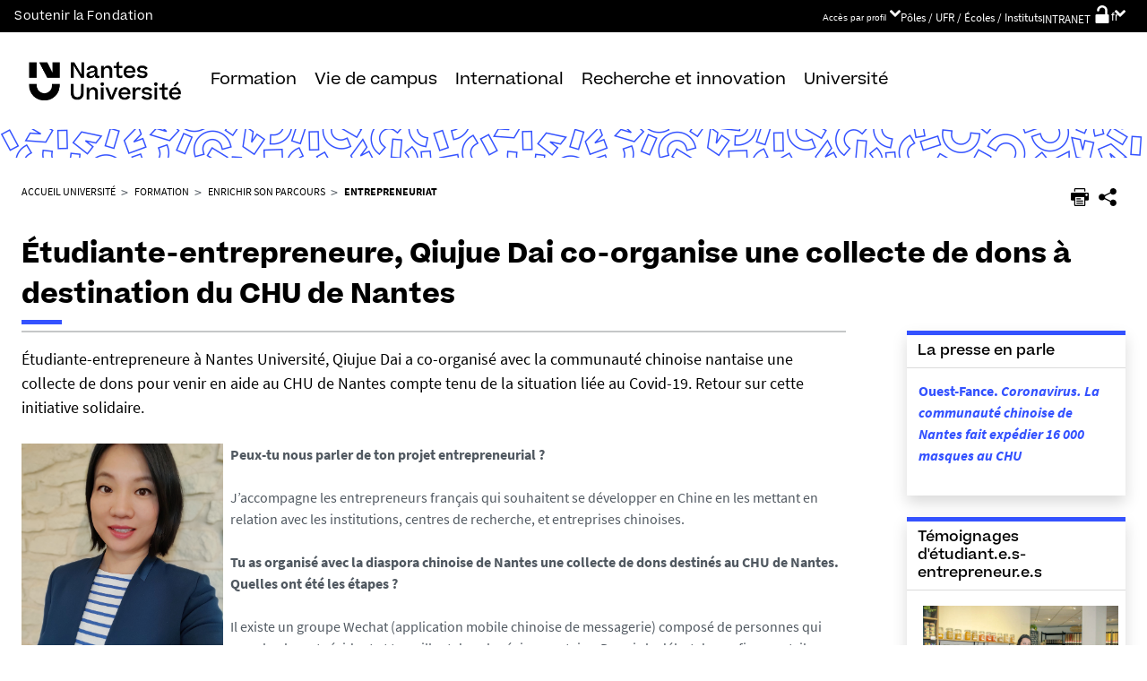

--- FILE ---
content_type: text/html;charset=UTF-8
request_url: https://www.univ-nantes.fr/formation/enrichir-son-parcours/etudiante-entrepreneure-qiujue-dai-co-organise-une-collecte-de-dons-a-destination-du-chu-de-nantes
body_size: 34017
content:














































<!DOCTYPE html>
<!--[if IE 9]>    <html class="no-js ie ie9 html" xmlns="http://www.w3.org/1999/xhtml" lang="fr" xml:lang="fr"> <![endif]-->
<!--[if gt IE 9]> <html class="no-js ie html" xmlns="http://www.w3.org/1999/xhtml" lang="fr" xml:lang="fr"> <![endif]-->
<!--[if !IE]> --> <html class="no-js html" xmlns="http://www.w3.org/1999/xhtml" lang="fr" xml:lang="fr"> <!-- <![endif]-->
<head>
    <meta name="viewport" content="width=device-width, initial-scale=1.0, minimum-scale=1.0, maximum-scale=1.0, shrink-to-fit=no, user-scalable=no" />
    <meta content="IE=edge" http-equiv="X-UA-Compatible" />
    














<meta name="description" content="Étudiante-entrepreneure à Nantes Université, Qiujue Dai a co-organisé avec la communauté chinoise nantaise une collecte de dons pour venir en aide au CHU de Nantes compte tenu de la situation liée au Covid-19. Retour sur cette initiative solidaire." />
<meta property="og:description" content="Étudiante-entrepreneure à Nantes Université, Qiujue Dai a co-organisé avec la communauté chinoise nantaise une collecte de dons pour venir en aide au CHU de Nantes compte tenu de la situation liée au Covid-19. Retour sur cette initiative solidaire." />
<meta property="og:title" content="Étudiante-entrepreneure, Qiujue Dai co-organise une collecte de dons à destination du CHU de Nantes" />
<meta property="og:site_name" content="Nantes Université" />
<meta property="og:type" content="article" />
<meta property="og:url" content="https://www.univ-nantes.fr/formation/enrichir-son-parcours/etudiante-entrepreneure-qiujue-dai-co-organise-une-collecte-de-dons-a-destination-du-chu-de-nantes" />

<meta property="og:image" content="https://www.univ-nantes.fr/medias/photo/qiujue-dai_1585901610786-jpg" />
<meta http-equiv="content-type" content="text/html; charset=utf-8" />
<title>Étudiante-entrepreneure, Qiujue Dai co-organise une collecte de dons à destination du CHU de Nantes - Nantes Université</title>


    <link rel="canonical" href="https://www.univ-nantes.fr/formation/enrichir-son-parcours/etudiante-entrepreneure-qiujue-dai-co-organise-une-collecte-de-dons-a-destination-du-chu-de-nantes" />


<link rel="icon" type="image/png" href="https://www.univ-nantes.fr/jsp/images/favicon.png" />
<meta name="author" content="Justine LOUET" />
<meta name="Date-Creation-yyyymmdd" content="20200402 09:49:34.0" />
<meta name="Date-Revision-yyyymmdd" content="20230620 13:22:11.0" />
<meta name="copyright" content="Copyright &copy; Nantes Université" />
<meta name="reply-to" content="ne-pas-repondre@univ-nantes.fr" />
<meta name="category" content="Internet" />
<meta name="robots" content="index, follow" />
<meta name="distribution" content="global" />
<meta name="identifier-url" content="https://www.univ-nantes.fr/" />
<meta name="resource-type" content="document" />
<meta name="expires" content="-1" />
<meta name="Generator" content="K-Sup (7.2.1)" />
<meta name="Formatter" content="K-Sup (7.2.1)" />

    <meta name="theme-color" content="#000000" />
<meta name="twitter:card" content="summary_large_image">
<meta name="twitter:site" content="@UnivNantes">
<meta name="twitter:title" content="Étudiante-entrepreneure, Qiujue Dai co-organise une collecte de dons à destination du CHU de Nantes - Nantes Université">
<meta name="twitter:description" content="Étudiante-entrepreneure à Nantes Université, Qiujue Dai a co-organisé avec la communauté chinoise nantaise une collecte de dons pour venir en aide au CHU de Nantes compte tenu de la situation liée au Covid-19. Retour sur cette initiative solidaire.">
<meta name="twitter:image" content="https://www.univ-nantes.fr/medias/photo/qiujue-dai_1585901610786-jpg">
    <!-- Matomo Tag Manager -->
    <script type="opt-in" data-type="application/javascript" data-name="analytics_cookies">
        var _mtm = window._mtm = window._mtm || [];
        _mtm.push({'pagetype': 'Actualit'});
        _mtm.push({'mtm.startTime': (new Date().getTime()), 'event': 'mtm.Start'});
        var d=document, g=d.createElement('script'), s=d.getElementsByTagName('script')[0];
        g.type='text/javascript'; g.async=true; g.src='https://analytics.univ-nantes.fr/js/container_nhR0CBa3.js'; s.parentNode.insertBefore(g,s);
    </script>
    <!-- End Matomo Tag Manager -->
    <link rel="start" title="Accueil" href="https://www.univ-nantes.fr/" />
    <link rel="alternate" type="application/rss+xml" title="Fil RSS des dix dernières actualités" href="https://www.univ-nantes.fr/adminsite/webservices/export_rss.jsp?NOMBRE=10&amp;CODE_RUBRIQUE=INSTITUTIONNEL_FR&amp;LANGUE=0" />
    <link rel="stylesheet" type="text/css" media="screen" href="/static/css/jQueryCSS.0d431e50f7.css"/>
    <link rel="stylesheet" type="text/css" media="screen" href="/static/css/styles.6b0ffbac4b.css"/>
    <link rel="stylesheet" type="text/css" media="print" href="/static/css/styles-print.5cb42a1cb7.css"/>
    



















<style type="text/css">

    h1,
    .h1,
    h2,
    .h2,
    h3,
    .h3,
    h4,
    .h4,
    h5,
    .h5,
    h6,
    .h6 {
        color: #000000;
    }

    blockquote::before {
      background-image: url("data:image/svg+xml,%3Csvg version='1.0' xmlns='http://www.w3.org/2000/svg' width='44' height='34.667' viewBox='0 0 33 26'%3E%3Cpath fill='%233452ff' d='M6.5 13 13 26h20V0H21l-.1 8.2-.1 8.3-3.9-8.3L13 0H0l6.5 13z'/%3E%3C/svg%3E");
    }

    blockquote::after {
      background-image: url("data:image/svg+xml,%3Csvg version='1.0' xmlns='http://www.w3.org/2000/svg' width='44' height='34.667' viewBox='0 0 33 26'%3E%3Cpath fill='%233452ff' d='M6.5 13 13 26h20V0H21l-.1 8.2-.1 8.3-3.9-8.3L13 0H0l6.5 13z'/%3E%3C/svg%3E");
    }

    h4 a[data-toggle-odf] {
        color: #000000;
    }

    h1::after,
    .h1::after {
        background-color: #3452ff;
    }

    select {
      background-image: url("data:image/svg+xml,%3Csvg xmlns='http://www.w3.org/2000/svg' viewBox='0 0 28.15 20.52'%3E%3Cg data-name='Calque 2'%3E%3Cpath d='M17.53 20.52h-7.32L0 0h7.55l5.65 12.06.86 2.61.94-2.61L20.67 0h7.48Z' fill='%233452ff' style='isolation:isolate' data-name='Calque 1'/%3E%3C/g%3E%3C/svg%3E");
    }

    ul.objets.pardefaut > li::before,
    ul.pardefaut#liste_resultats > li::before,
    .encadre_contenu ul > li::before,
    .champ ul > li::before,
    .toolbox ul > li::before,
    body.fiche .toolbox ul > li::before {
        color: #3452ff;
    }

    body.fiche ul.objets.trombi > li .h3 a{
        color: #3452ff;
        position: relative;
    }
    body.fiche ul.objets.trombi > li .h3 a:after {
         background-color: #3452ff;
         bottom: -0.5rem;
         content: '';
         display: inline-block;
         height: 0.3125rem;
         left: 0;
         position: absolute;
         vertical-align: top;
         width: 2.8125rem;
     }

    a,
    .button-transparent,
    .button-link {
        color: #3452ff;
    }

    body.site--magazine a,
    body.site--magazine .button-transparent,
    body.site--magazine .button-link {
        color: #000000;
    }

    body.site--magazine .toolbox a,
    body.site--magazine .encadre_contenu a {
        color: #3452ff;
    }

    body.site--magazine .toolbox a:hover,
    body.site--magazine .encadre_contenu a:hover,
    body.site--magazine .toolbox a:focus,
    body.site--magazine .encadre_contenu a:focus {
        color: #3452ff;
    }

    body.ficheaccueil.site--magazine .card-lien a,
    body.ficheaccueil.site--magazine .card-lien .button-transparent,
    body.ficheaccueil.site--magazine .card-lien .button-link,
    .domaine__titre {
        color: #3452ff;
    }

    body.ficheaccueil.site--magazine .card-lien a:hover,
    body.ficheaccueil.site--magazine .card-lien .button-transparent:hover,
    body.ficheaccueil.site--magazine .card-lien .button-link:hover
    body.ficheaccueil.site--magazine .card-lien a:focus,
    body.ficheaccueil.site--magazine .card-lien .button-transparent:focus,
    body.ficheaccueil.site--magazine .card-lien .button-link:focus {
        color: #3452ff;
    }

    .button-primary,
    #encadres form [type="submit"]:not(.button):not(.plier-deplier__bouton),
    #encadres form .submit:not(.button):not(.plier-deplier__bouton),
    #contenu-encadres .contenu form [type="submit"]:not(.button):not(.plier-deplier__bouton):not(.formation_card__submit),
    #contenu-encadres .contenu form .submit:not(.button):not(.plier-deplier__bouton),
    .plier-deplier__bouton:not(.captcha-audio__button) {
        background-color: #3452ff;
        font-weight: bold;
        padding: 1rem 2rem!important;
    }

    #encadres form [type="reset"]:not(.button):not(.plier-deplier__bouton),
    #encadres form .rest:not(.button):not(.plier-deplier__bouton),
    #contenu-encadres .contenu form [type="submit"]:not(.button):not(.plier-deplier__bouton):not(.formation_card__submit)
    #contenu-encadres .contenu form .reset:not(.button):not(.plier-deplier__bouton) {
        font-weight: bold;
        padding: 1.15rem 2rem!important;
    }
    .formation_card__submit.button.button-primary {
        padding: 0.25em 0.5em !important;
    }
    .button-primary,
    body.site--magazine .button-primary,
    .toolbar__component .button-primary,
    .toolbar__component__dropdown .button-primary,
    .submit .button .button-primary,
    #contenu-encadres .contenu form [type="submit"]:not(.button):not(.plier-deplier__bouton):not(.formation_card__submit),
    #connexion_espace_client .submit.button-primary.btn_connexion {
        background-color: #3452ff;
        border-color:  #3452ff;
        opacity: 1!important;
    }

    .formation_card .formation_card__submit:hover svg {
        fill: #000000;
    }

    .button-primary:hover,
    body.site--magazine .button-primary:hover,
    .toolbar__component .button-primary:hover,
    .toolbar__component__dropdown .button-primary:hover,
    .submit .button .button-primary:hover,
    #contenu-encadres .contenu form [type="submit"]:not(.button):not(.plier-deplier__bouton):not(.formation_card__submit):hover,
    #connexion_espace_client .submit.button-primary.btn_connexion:hover {
        background-color: transparent;
        border-color:  #3452ff;
        color: #3452ff!important;
        opacity: 1!important;
    }

    .button-primary,
    .button-primary:focus,
    .button-primary a,
    .button-primary a:focus,
    .toolbar__component .button-primary a,
    .toolbar__component .button-primary a:focus,
    .toolbar__component__dropdown .button-primary a,
    .toolbar__component__dropdown .button-primary a:focus,
    .submit .button .button-primary a,
    .submit .button .button-primary a:focus,
    body.site--magazine .button-primary a:focus,
    body.site--magazine .button-primary a {
        color: #fff;
        opacity: 1!important;
    }

    .button-primary:hover a:focus,
    .button-primary:hover a,
    body.site--magazine .button-primary:hover a,
    body.site--magazine .button-primary:active a,
    .toolbar__component > .button-primary:hover a,
    .toolbar__component > .button-primary:active a,
    .toolbar__component__dropdown > .button-primary:hover a,
    .toolbar__component__dropdown > .button-primary:active a,
    .submit .button .button-primary:hover a,
    .submit .button .button-primary:active a,
    body.site--magazine .button-primary a:hover,
    body.site--magazine .button-primary a:active {
        color:  #3452ff!important;
        opacity: 1!important;
    }

    .button-secondary,
    .button-secondary:focus,
    .toolbar__component > .button-secondary,
    .toolbar__component > .button-secondary:focus,
    .toolbar__component__dropdown > .button-secondary,
    .toolbar__component__dropdown > .button-secondary:focus,
    .submit .button .button-secondary,
    .submit .button .button-secondary:focus,
    body.site--magazine .button-secondary,
    body.site--magazine .button-secondary:focus {
        background-color: transparent;
        color: #3452ff!important;
        border: 2px solid #3452ff;
        opacity: 1!important;
    }

    .button-secondary:hover,
    .button-secondary:focus,
    .toolbar__component > .button-secondary:hover,
    .toolbar__component > .button-secondary:active,
    .toolbar__component__dropdown > .button-secondary:hover,
    .toolbar__component__dropdown > .button-secondary:active,
    .submit .button .button-secondary:hover,
    .submit .button .button-secondary:active,
    body.site--magazine .button-secondary:hover,
    body.site--magazine .button-secondary:active {
        background-color: #3452ff!important;
        opacity: 1!important;
        color: #fff!important;
    }

    .button-secondary a,
    .button-secondary a:focus,
    .toolbar__component > .button-secondary a,
    .toolbar__component > .button-secondary a:focus,
    .toolbar__component__dropdown > .button-secondary a,
    .toolbar__component__dropdown > .button-secondary a:focus,
    .submit .button .button-secondary a,
    .submit .button .button-secondary a:focus,
    body.site--magazine .button-secondary a:focus,
    body.site--magazine .button-secondary a {
        color: #3452ff;
        opacity: 1!important;
    }

    .button-secondary:hover a:focus,
    body.site--magazine .button-secondary:hover a,
    body.site--magazine .button-secondary:active a,
    .toolbar__component > .button-secondary:hover a,
    .toolbar__component > .button-secondary:active a,
    .toolbar__component__dropdown > .button-secondary:hover a,
    .toolbar__component__dropdown > .button-secondary:active a,
    .submit .button .button-secondary:hover a,
    .submit .button .button-secondary:active a,
    body.site--magazine .button-secondary a:hover,
    body.site--magazine .button-secondary a:active {
        color: #fff!important;
        opacity: 1!important;
    }

    .button-link {
        color: #3452ff;
    }

    body > header .bandeau_acces_direct {
        background-color: #000000;
    }

    body > header .bandeau_acces_direct .toolbar__component__dropdown a {
        color: #3452ff;
    }

    body.fiche.ficheaccueil.layout--nantesuniv .liens-boutons-card__bouton.liens-boutons-card__bouton--plain {
        background-color: #3452ff;
        border-color: #3452ff;
    }

    body.fiche.ficheaccueil.layout--nantesuniv .liens-boutons-card__bouton.liens-boutons-card__bouton--plain:hover {
        color: #3452ff;
    }

    body.fiche.ficheaccueil.layout--nantesuniv .liens-boutons-card__bouton.liens-boutons-card__bouton--outlined {
        border-color: #3452ff;
        color: #3452ff;
    }

    body.fiche.ficheaccueil.layout--nantesuniv .liens-boutons-card__bouton.liens-boutons-card__bouton--outlined:hover {
        background-color: #3452ff;
    }

    #body.ficheaccueil .reseauxsociauxCard .social-feeds__header__title h2 {
        color: #000000;
    }

    #body.ficheaccueil .reseauxsociauxCard .social-feeds__header__title h2::after {
        background-color: #3452ff;
    }

    #body.ficheaccueil .reseauxsociauxCard .social-feeds__header__filters__filter .radio-label {
        color: #3452ff;
    }

    #body.ficheaccueil .reseauxsociauxCard .social-feeds__header__filters__filter .radio-label svg {
        fill: #3452ff;
    }

    #body.ficheaccueil .reseauxsociauxCard .social-feeds__header__filters__filter input:checked + .radio-label svg {
        fill: #3452ff;
    }

    #body.ficheaccueil .reseauxsociauxCard .social-feeds__grid__item__provider svg {
        fill: #000000;
    }

    body.fiche.ficheaccueil.layout--nantesuniv .card--portraits .card--portraits__titre::after {
        background-color: #3452ff;
    }

    body.fiche.ficheaccueil.layout--nantesuniv .card--portraits .card--portraits__titre {
        color: #000000;
    }

    body.fiche.ficheaccueil.layout--nantesuniv .card--internationale .card--internationale__titre::after {
        background-color: #3452ff;
    }

    body.fiche.ficheaccueil.layout--nantesuniv .card--internationale .card--internationale__titre {
        color: #000000;
    }

    body.fiche.ficheaccueil.layout--nantesuniv .focus-card .focus-card__titre::after {
        border-color: #3452ff;
    }

    body.fiche.ficheaccueil.layout--nantesuniv .card--portraits .card--portrait__citation:after {
        background-color: #3452ff;
    }

    body.fiche.ficheaccueil.layout--nantesuniv .card--portraits .card--portrait__item-image {
        background-color: #3452ff;
    }

    body.fiche.ficheaccueil.layout--nantesuniv .actualites-en-bref-card .actualites-en-bref-card__item + .actualites-en-bref-card__item::before {
        background-color: #3452ff;
    }

    body.fiche.ficheaccueil.layout--nantesuniv .focus-card .focus-card__titre::before {
        background-color: #000000;
    }

    body.fiche.ficheaccueil.layout--nantesuniv .card--votre-agenda .separation__date .icon-plus:before {
        color: #3452ff;
    }

    body.fiche.ficheaccueil.layout--nantesuniv .actualites-en-bref-card .actuliates-en-bref-card__intitule {
        color: #000000;
    }

    body.fiche.ficheaccueil.layout--nantesuniv .card--votre-agenda {
        background-color: #3452ff;
    }

    body.fiche.ficheaccueil.layout--nantesuniv .card--chiffres-cles {
        background-color: #3452ff;
    }

    body.fiche.ficheaccueil.layout--nantesuniv .card--citation__content {
        color: #3452ff;
    }

    #menu_secondaire li.rubrique-courante > span::before,
    #menu_secondaire li.rubrique-courante > a::before,
    #menu_secondaire li.rubrique-courante > .button-transparent::before,
    #menu_secondaire li.rubrique-courante > .button-link::before {
        background-color: #3452ff;
    }

    #menu_secondaire li.rubrique-courante > .button-link::before {
        background-color: #3452ff;
    }

    #menu_secondaire .menu_secondaire-actif > a,
    #menu_secondaire .menu_secondaire-actif > .button-transparent,
    #menu_secondaire .menu_secondaire-actif > .button-link {
        color: #000000;
    }

    body.site--intranet #menu_secondaire .menu_secondaire-actif > a,
    body.site--intranet #menu_secondaire .menu_secondaire-actif > .button-transparent,
    body.site--intranet #menu_secondaire .menu_secondaire-actif > .button-link {
        color: #3452ff;
    }

    body.site--magazine #fil_ariane,
    body.site--magazine #fil_ariane a,
    body.site--magazine #fil_ariane .button-transparent,
    body.site--magazine #fil_ariane .button-link {
        color: #000000;
    }

    .js #pied_outils {
        background: #000000;
    }

    .js #haut_page a:focus,
    .js #haut_page .button-transparent:focus,
    .js #haut_page .button-link:focus {
        outline-color: #000000;
    }

    .actions-fiche a svg,
    .actions-fiche .button-transparent svg,
    .actions-fiche .button-link svg,
    .actions-fiche button svg {
        fill: #000000;
    }

    /* .actions-fiche > * a:focus,
    .actions-fiche > * .button-transparent:focus,
    .actions-fiche > * .button-link:focus,
    .actions-fiche > * a:active,
    .actions-fiche > * .button-transparent:active,
    .actions-fiche > * .button-link:active {
        outline-color: #3452ff;
    } */

    .partage-reseauxsociaux__item a,
    .partage-reseauxsociaux__item .button-transparent,
    .partage-reseauxsociaux__item .button-link {
        color: #000000;
    }

    .banner_cookie,
    .banner_cookie__refused,
    .banner_cookie__accepted {
        background: #000000;
    }

    .onglets a:hover,
    .onglets .button-transparent:hover,
    .onglets .button-link:hover,
    .onglets #actif a,
    .onglets #actif .button-transparent,
    .onglets #actif .button-link {
        color: #000000;
    }

    .fichiers-joints li .button-transparent::before,
    .fichiers-joints li .button-link::before {
        background: #000000;
    }

    .lightbox .lightbox-inner .media-content iframe,
    .lightbox .lightbox-inner .media-content video {
        background-color: #000000;
    }

    .chiffre .counter {
        color: #3452ff;
    }

    figure.radial-progress .inset .counter {
        color: #3452ff;
    }

    .chiffre .counter {
        color: #3452ff;
    }

    figure.radial-progress .inset .percentage .numbers span {
        color: #3452ff;
    }

    figure.radial-progress svg .value {
        stroke: #3452ff;
    }

    #body .extension-agenda table td.focus a,
    #body .extension-agenda table td.focus .button-transparent,
    #body .extension-agenda table td.focus .button-link {
        color: #3452ff;
    }

    ul.liste-evenements li .evenement__details__categorie,
    ul.liste-evenements li .evenement__dates__date {
        color: #000000;
    }

    .construire-mon-parcours .proposition__denomination {
        color: #000000;
    }

    .construire-mon-parcours .chemin-annee + .chemin-annee--passee::before,
    .construire-mon-parcours .chemin-annee + .chemin-annee--en-cours::before,
    .construire-mon-parcours .chemin-semestre--passe::after,
    .construire-mon-parcours .chemin-semestre + .chemin-semestre--passe::before,
    .construire-mon-parcours .chemin-semestre + .chemin-semestre--en-cours::before {
        background-color: #000000;
    }

    .construire-mon-parcours .chemin-semestre--passe::after,
    .construire-mon-parcours .chemin-semestre--en-cours::after {
        border-color: #000000;
    }

    .construire-mon-parcours .chemin-semestre--en-cours .chemin-semestre__libelle {
        color: #3452ff;
    }

    @media screen and (min-width: 1280px) {
        body.fiche.ficheaccueil .headerCard__excerpt__details {
            color: #ffffff;
        }
    }

    label,
    .label {
        color: #000000;
    }

    input[type="checkbox"]:checked::before {
        border-bottom-color: #000000;
        border-left-color: #000000;
    }

    input[type="radio"]:checked::before {
        background-color: #000000;
    }

    .paragraphe--1,
    .toolboxCard.style1 {
        border-left-color: #3452ff;
    }

    .paragraphe--2,
    .toolboxCard.style2 {
      border-color: #3452ff;
    }

    body.fiche.formation .layout .card.temoignageCard {
        background: #000000;
    }

    .paragraphe--3,
    .construire-mon-parcours .construire-mon-parcours__parcours-proposes__liste__proposition,
    .toolboxCard.style3 {
        border-top-color: #3452ff;
        color: #000000;
    }

    body.fiche.formation .layout .card {
        border-top-color: #3452ff;
    }

    #encadres .encadre.encadre--1 {
        color: #000000;
    }

    #encadres .encadre__titre--1 {
        border-top-color: #3452ff;
    }

    #encadres .encadre__titre--2 {
        background-color: #3452ff;
    }

    body.site--magazine #encadres .encadre_recherche h2,
    body.site--magazine #encadres .encadre__titre--0,
    body.site--magazine #encadres .encadre__titre--1,
    body.site--magazine #encadres .encadre__titre--2,
    body.site--magazine #encadres .encadre__titre--3 {
        color: #000000;
    }

    .fiche .surtitre {
        color: #000000;
    }

    .fiche #soustitre {
        color: #000000;
    }

    .fiche #resume,
    .fiche.formation #resume_formation {
        color: #000000;
    }

    body.fiche.formation .layout .card a,
    body.fiche.formation .layout .card .button-transparent,
    body.fiche.formation .layout .card .button-link {
        color: #3452ff;
    }

    body.fiche.formation .layout .card .bloclibreCard--link::after,
    body.fiche.formation .layout .card a[href^="#"]::after,
    body.fiche.formation .layout .card [href^="#"].button-transparent::after,
    body.fiche.formation .layout .card [href^="#"].button-link::after {
        color: #3452ff;
    }

    body.fiche.formation .layout .card.temoignageCard .rich-quote__more::after {
        color: #3452ff;
    }

    .leaflet-maps > footer dl dd a, .google-maps > footer dl dd a,
    .leaflet-container h1 a, .leaflet-container h1 .button-transparent, .leaflet-container h1 .button-link {
        color: #3452ff !important;
    }

    .leaflet-maps > footer dl dd, .google-maps > footer dl dd {
        color: #000000;
    }

    body.fiche.formation h3 a[data-toggle-odf]::before,
    body.fiche.formation h3 [data-toggle-odf].button-transparent::before,
    body.fiche.formation h3 [data-toggle-odf].button-link::before,
    body.fiche.formation h3 a[data-toggle-odf]::after,
    body.fiche.formation h3 [data-toggle-odf].button-transparent::after,
    body.fiche.formation h3 [data-toggle-odf].button-link::after,
    body.fiche.formation h4 a[data-toggle-odf]::before,
    body.fiche.formation h4 [data-toggle-odf].button-transparent::before,
    body.fiche.formation h4 [data-toggle-odf].button-link::before,
    body.fiche.formation h4 a[data-toggle-odf]::after,
    body.fiche.formation h4 [data-toggle-odf].button-transparent::after,
    body.fiche.formation h4 [data-toggle-odf].button-link::after {
        text-shadow: 0 0 0 #3452ff;
    }

    body.fiche.formation #call-to-actions .cta button.cta__title.cta-opened::after {
        border-bottom-color: #3452ff;
    }

    body.fiche.formation #call-to-actions .cta .cta__title__icon svg path {
        fill: #000000;
    }

    body.fiche.formation #call-to-actions .cta .cta__title__label {
        color: #000000;
    }

    body.fiche.actualite .actualite-dates .actualite-dates--styled:before {
        background: #3452ff;
    }

    body.fiche.actualite .actualite-dates li .dates__icon {
        color: #000000;
    }

    body.fiche.actualite .actualite-dates li .dates__detail {
        color: #000000;
    }

    .zone-fiche-link__valeurs__details {
        color: #000000;
    }

    .zone-fiche-link__valeurs__details a,
    .zone-fiche-link__valeurs__details .button-transparent,
    .zone-fiche-link__valeurs__details .button-link {
        color: #000000;
    }

    body.fiche ul.objets > li .thematiques,
    body.fiche ul#liste_resultats > li .thematiques,
    body.fiche .surtitre .thematiques,
    body.fiche .date_mise_en_ligne {
        color: #3452ff;
    }

    body.fiche ul.objets > li .h3,
    body.fiche ul#liste_resultats > li .h3 {
        color: #000000;
    }

    body.fiche ul.objets > li .h3 a,
    body.fiche ul#liste_resultats > li .h3 a,
    body.fiche ul.objets > li .h3 .button-transparent,
    body.fiche ul#liste_resultats > li .h3 .button-transparent,
    body.fiche ul.objets > li .h3 .button-link,
    body.fiche ul#liste_resultats > li .h3 .button-link {
        color: #000000;
    }

    body.fiche ul.objets.pardefaut > li .button-transparent,
    body.fiche ul.pardefaut#liste_resultats > li .button-transparent,
    body.fiche ul.objets.pardefaut > li .button-link,
    body.fiche ul.pardefaut#liste_resultats > li .button-link {
        color: #000000;
    }

    body.fiche ul.objets.pardefaut > li a,
    body.fiche ul.pardefaut#liste_resultats > li a {
        color: #3452ff;
    }

    body.site--intranet > header > .header-wrapper {
        border-bottom-color: #000000;
    }

    body > header > .header-wrapper {
        background-color: #3452ff;
    }

    @media print {
        body > header {
            background-color: #3452ff;
        }
    }

    @media screen and (max-width: 1023px) {
        body > header > .header-wrapper .header__toolbar {
            background-color: #000000;
        }
    }

    @media screen and (min-width: 1024px) {
        body.sticky-toolbar.ficheaccueil .header-wrapper .header__toolbar .toolbar__component > .button,
        body.sticky-toolbar .header-wrapper .header__toolbar .toolbar__component > .button {
            color: #000000;
        }

        body.sticky-toolbar.ficheaccueil .header-wrapper .header__toolbar .toolbar__component > .button svg,
        body.sticky-toolbar .header-wrapper .header__toolbar .toolbar__component > .button svg {
            fill: #000000;
        }

        body.sticky-toolbar.ficheaccueil .header-wrapper .header__toolbar .toolbar__component > .button.active,
        body.sticky-toolbar .header-wrapper .header__toolbar .toolbar__component > .button.active {
            color: #000000;
        }

        body.sticky-toolbar.ficheaccueil .header-wrapper .header__toolbar .toolbar__component > .button.active svg,
        body.sticky-toolbar .header-wrapper .header__toolbar .toolbar__component > .button.active svg {
            fill: #3452ff;
        }
    }

    .toolbar__component .button.active,
    .toolbar__component #encadres form button.active:not(.button),
    #encadres form .toolbar__component button.active:not(.button),
    .toolbar__component #encadres form .active[type="submit"]:not(.button),
    #encadres form .toolbar__component .active[type="submit"]:not(.button),
    .toolbar__component #encadres form .active[type="reset"]:not(.button),
    #encadres form .toolbar__component .active[type="reset"]:not(.button),
    .toolbar__component #encadres form .active[type="button"]:not(.button),
    #encadres form .toolbar__component .active[type="button"]:not(.button),
    .toolbar__component #encadres form .active.submit:not(.button),
    #encadres form .toolbar__component .active.submit:not(.button),
    .toolbar__component #encadres form .active.reset:not(.button),
    #encadres form .toolbar__component .active.reset:not(.button),
    .toolbar__component #encadres form .active.button:not(.button),
    #encadres form .toolbar__component .active.button:not(.button),
    .toolbar__component #contenu-encadres .contenu form button.active:not(.button),
    #contenu-encadres .contenu form .toolbar__component button.active:not(.button),
    .toolbar__component #contenu-encadres .contenu form .active[type="submit"]:not(.button),
    #contenu-encadres .contenu form .toolbar__component .active[type="submit"]:not(.button),
    .toolbar__component #contenu-encadres .contenu form .active[type="reset"]:not(.button),
    #contenu-encadres .contenu form .toolbar__component .active[type="reset"]:not(.button),
    .toolbar__component #contenu-encadres .contenu form .active[type="button"]:not(.button),
    #contenu-encadres .contenu form .toolbar__component .active[type="button"]:not(.button),
    .toolbar__component #contenu-encadres .contenu form .active.submit:not(.button),
    #contenu-encadres .contenu form .toolbar__component .active.submit:not(.button),
    .toolbar__component #contenu-encadres .contenu form .active.reset:not(.button),
    #contenu-encadres .contenu form .toolbar__component .active.reset:not(.button),
    .toolbar__component #contenu-encadres .contenu form .active.button:not(.button),
    #contenu-encadres .contenu form .toolbar__component .active.button:not(.button),
    .toolbar__component .active.plier-deplier__bouton {
        color: #3452ff;
    }

    .toolbar__component .button.active svg,
    .toolbar__component #encadres form button.active:not(.button) svg,
    #encadres form .toolbar__component button.active:not(.button) svg,
    .toolbar__component #encadres form .active[type="submit"]:not(.button) svg,
    #encadres form .toolbar__component .active[type="submit"]:not(.button) svg,
    .toolbar__component #encadres form .active[type="reset"]:not(.button) svg,
    #encadres form .toolbar__component .active[type="reset"]:not(.button) svg,
    .toolbar__component #encadres form .active[type="button"]:not(.button) svg,
    #encadres form .toolbar__component .active[type="button"]:not(.button) svg,
    .toolbar__component #encadres form .active.submit:not(.button) svg,
    #encadres form .toolbar__component .active.submit:not(.button) svg,
    .toolbar__component #encadres form .active.reset:not(.button) svg,
    #encadres form .toolbar__component .active.reset:not(.button) svg,
    .toolbar__component #encadres form .active.button:not(.button) svg,
    #encadres form .toolbar__component .active.button:not(.button) svg,
    .toolbar__component #contenu-encadres .contenu form button.active:not(.button) svg,
    #contenu-encadres .contenu form .toolbar__component button.active:not(.button) svg,
    .toolbar__component #contenu-encadres .contenu form .active[type="submit"]:not(.button) svg,
    #contenu-encadres .contenu form .toolbar__component .active[type="submit"]:not(.button) svg,
    .toolbar__component #contenu-encadres .contenu form .active[type="reset"]:not(.button) svg,
    #contenu-encadres .contenu form .toolbar__component .active[type="reset"]:not(.button) svg,
    .toolbar__component #contenu-encadres .contenu form .active[type="button"]:not(.button) svg,
    #contenu-encadres .contenu form .toolbar__component .active[type="button"]:not(.button) svg,
    .toolbar__component #contenu-encadres .contenu form .active.submit:not(.button) svg,
    #contenu-encadres .contenu form .toolbar__component .active.submit:not(.button) svg,
    .toolbar__component #contenu-encadres .contenu form .active.reset:not(.button) svg,
    #contenu-encadres .contenu form .toolbar__component .active.reset:not(.button) svg,
    .toolbar__component #contenu-encadres .contenu form .active.button:not(.button) svg,
    #contenu-encadres .contenu form .toolbar__component .active.button:not(.button) svg,
    .toolbar__component .active.plier-deplier__bouton svg {
        fill: #3452ff;
    }

    #recherche-simple #keywords ul li a:hover,
    #recherche-simple #keywords ul li .button-transparent:hover,
    #recherche-simple #keywords ul li .button-link:hover,
    #recherche-simple #keywords ul li a:focus,
    #recherche-simple #keywords ul li .button-transparent:focus,
    #recherche-simple #keywords ul li .button-link:focus {
        color: #3452ff;
    }

    #outils_numeriques button.active,
    #versions button.active {
        color: #3452ff;
    }

    #outils_numeriques ul li a,
    #outils_numeriques ul li .button-transparent,
    #outils_numeriques ul li .button-link {
        color: #000000;
    }

    #versions ul li a,
    #versions ul li .button-transparent,
    #versions ul li .button-link {
      color: #3452ff;
    }

    @media screen and (min-width: 1024px) {
        body.site--magazine .toolbar__component > .button,
        body.site--magazine #encadres form .toolbar__component > button:not(.button),
        #encadres form body.site--magazine .toolbar__component > button:not(.button),
        body.site--magazine #encadres form .toolbar__component > [type="submit"]:not(.button),
        #encadres form body.site--magazine .toolbar__component > [type="submit"]:not(.button),
        body.site--magazine #encadres form .toolbar__component > [type="reset"]:not(.button),
        #encadres form body.site--magazine .toolbar__component > [type="reset"]:not(.button),
        body.site--magazine #encadres form .toolbar__component > [type="button"]:not(.button),
        #encadres form body.site--magazine .toolbar__component > [type="button"]:not(.button),
        body.site--magazine #encadres form .toolbar__component > .submit:not(.button),
        #encadres form body.site--magazine .toolbar__component > .submit:not(.button),
        body.site--magazine #encadres form .toolbar__component > .reset:not(.button),
        #encadres form body.site--magazine .toolbar__component > .reset:not(.button),
        body.site--magazine #encadres form .toolbar__component > .button:not(.button),
        #encadres form body.site--magazine .toolbar__component > .button:not(.button),
        body.site--magazine #contenu-encadres .contenu form .toolbar__component > button:not(.button),
        #contenu-encadres .contenu form body.site--magazine .toolbar__component > button:not(.button),
        body.site--magazine #contenu-encadres .contenu form .toolbar__component > [type="submit"]:not(.button),
        #contenu-encadres .contenu form body.site--magazine .toolbar__component > [type="submit"]:not(.button),
        body.site--magazine #contenu-encadres .contenu form .toolbar__component > [type="reset"]:not(.button),
        #contenu-encadres .contenu form body.site--magazine .toolbar__component > [type="reset"]:not(.button),
        body.site--magazine #contenu-encadres .contenu form .toolbar__component > [type="button"]:not(.button),
        #contenu-encadres .contenu form body.site--magazine .toolbar__component > [type="button"]:not(.button),
        body.site--magazine #contenu-encadres .contenu form .toolbar__component > .submit:not(.button),
        #contenu-encadres .contenu form body.site--magazine .toolbar__component > .submit:not(.button),
        body.site--magazine #contenu-encadres .contenu form .toolbar__component > .reset:not(.button),
        #contenu-encadres .contenu form body.site--magazine .toolbar__component > .reset:not(.button),
        body.site--magazine #contenu-encadres .contenu form .toolbar__component > .button:not(.button),
        #contenu-encadres .contenu form body.site--magazine .toolbar__component > .button:not(.button),
        body.site--magazine .toolbar__component > .plier-deplier__bouton {
            color: #000000;
        }
    }

    body.site--magazine .toolbar__component > .button.active,
    body.site--magazine #encadres form .toolbar__component > button.active:not(.button),
    #encadres form body.site--magazine .toolbar__component > button.active:not(.button),
    body.site--magazine #encadres form .toolbar__component > .active[type="submit"]:not(.button),
    #encadres form body.site--magazine .toolbar__component > .active[type="submit"]:not(.button),
    body.site--magazine #encadres form .toolbar__component > .active[type="reset"]:not(.button),
    #encadres form body.site--magazine .toolbar__component > .active[type="reset"]:not(.button),
    body.site--magazine #encadres form .toolbar__component > .active[type="button"]:not(.button),
    #encadres form body.site--magazine .toolbar__component > .active[type="button"]:not(.button),
    body.site--magazine #encadres form .toolbar__component > .active.submit:not(.button),
    #encadres form body.site--magazine .toolbar__component > .active.submit:not(.button),
    body.site--magazine #encadres form .toolbar__component > .active.reset:not(.button),
    #encadres form body.site--magazine .toolbar__component > .active.reset:not(.button),
    body.site--magazine #encadres form .toolbar__component > .active.button:not(.button),
    #encadres form body.site--magazine .toolbar__component > .active.button:not(.button),
    body.site--magazine #contenu-encadres .contenu form .toolbar__component > button.active:not(.button),
    #contenu-encadres .contenu form body.site--magazine .toolbar__component > button.active:not(.button),
    body.site--magazine #contenu-encadres .contenu form .toolbar__component > .active[type="submit"]:not(.button),
    #contenu-encadres .contenu form body.site--magazine .toolbar__component > .active[type="submit"]:not(.button),
    body.site--magazine #contenu-encadres .contenu form .toolbar__component > .active[type="reset"]:not(.button),
    #contenu-encadres .contenu form body.site--magazine .toolbar__component > .active[type="reset"]:not(.button),
    body.site--magazine #contenu-encadres .contenu form .toolbar__component > .active[type="button"]:not(.button),
    #contenu-encadres .contenu form body.site--magazine .toolbar__component > .active[type="button"]:not(.button),
    body.site--magazine #contenu-encadres .contenu form .toolbar__component > .active.submit:not(.button),
    #contenu-encadres .contenu form body.site--magazine .toolbar__component > .active.submit:not(.button),
    body.site--magazine #contenu-encadres .contenu form .toolbar__component > .active.reset:not(.button),
    #contenu-encadres .contenu form body.site--magazine .toolbar__component > .active.reset:not(.button),
    body.site--magazine #contenu-encadres .contenu form .toolbar__component > .active.button:not(.button),
    #contenu-encadres .contenu form body.site--magazine .toolbar__component > .active.button:not(.button),
    body.site--magazine .toolbar__component > .active.plier-deplier__bouton {
        color: #3452ff;
    }

    body.site--magazine .toolbar__component > .button.active svg,
    body.site--magazine #encadres form .toolbar__component > button.active:not(.button) svg,
    #encadres form body.site--magazine .toolbar__component > button.active:not(.button) svg,
    body.site--magazine #encadres form .toolbar__component > .active[type="submit"]:not(.button) svg,
    #encadres form body.site--magazine .toolbar__component > .active[type="submit"]:not(.button) svg,
    body.site--magazine #encadres form .toolbar__component > .active[type="reset"]:not(.button) svg,
    #encadres form body.site--magazine .toolbar__component > .active[type="reset"]:not(.button) svg,
    body.site--magazine #encadres form .toolbar__component > .active[type="button"]:not(.button) svg,
    #encadres form body.site--magazine .toolbar__component > .active[type="button"]:not(.button) svg,
    body.site--magazine #encadres form .toolbar__component > .active.submit:not(.button) svg,
    #encadres form body.site--magazine .toolbar__component > .active.submit:not(.button) svg,
    body.site--magazine #encadres form .toolbar__component > .active.reset:not(.button) svg,
    #encadres form body.site--magazine .toolbar__component > .active.reset:not(.button) svg,
    body.site--magazine #encadres form .toolbar__component > .active.button:not(.button) svg,
    #encadres form body.site--magazine .toolbar__component > .active.button:not(.button) svg,
    body.site--magazine #contenu-encadres .contenu form .toolbar__component > button.active:not(.button) svg,
    #contenu-encadres .contenu form body.site--magazine .toolbar__component > button.active:not(.button) svg,
    body.site--magazine #contenu-encadres .contenu form .toolbar__component > .active[type="submit"]:not(.button) svg,
    #contenu-encadres .contenu form body.site--magazine .toolbar__component > .active[type="submit"]:not(.button) svg,
    body.site--magazine #contenu-encadres .contenu form .toolbar__component > .active[type="reset"]:not(.button) svg,
    #contenu-encadres .contenu form body.site--magazine .toolbar__component > .active[type="reset"]:not(.button) svg,
    body.site--magazine #contenu-encadres .contenu form .toolbar__component > .active[type="button"]:not(.button) svg,
    #contenu-encadres .contenu form body.site--magazine .toolbar__component > .active[type="button"]:not(.button) svg,
    body.site--magazine #contenu-encadres .contenu form .toolbar__component > .active.submit:not(.button) svg,
    #contenu-encadres .contenu form body.site--magazine .toolbar__component > .active.submit:not(.button) svg,
    body.site--magazine #contenu-encadres .contenu form .toolbar__component > .active.reset:not(.button) svg,
    #contenu-encadres .contenu form body.site--magazine .toolbar__component > .active.reset:not(.button) svg,
    body.site--magazine #contenu-encadres .contenu form .toolbar__component > .active.button:not(.button) svg,
    #contenu-encadres .contenu form body.site--magazine .toolbar__component > .active.button:not(.button) svg,
    body.site--magazine .toolbar__component > .active.plier-deplier__bouton svg,
    .card--sessionFormationCard .more svg,
    .card--sessionFormationCard .less svg{
        fill: #3452ff;
    }

    @media screen and (min-width: 1024px) {
        body.site--magazine .toolbar__component > .button svg,
        body.site--magazine #encadres form .toolbar__component > button:not(.button) svg,
        #encadres form body.site--magazine .toolbar__component > button:not(.button) svg,
        body.site--magazine #encadres form .toolbar__component > [type="submit"]:not(.button) svg,
        #encadres form body.site--magazine .toolbar__component > [type="submit"]:not(.button) svg,
        body.site--magazine #encadres form .toolbar__component > [type="reset"]:not(.button) svg,
        #encadres form body.site--magazine .toolbar__component > [type="reset"]:not(.button) svg,
        body.site--magazine #encadres form .toolbar__component > [type="button"]:not(.button) svg,
        #encadres form body.site--magazine .toolbar__component > [type="button"]:not(.button) svg,
        body.site--magazine #encadres form .toolbar__component > .submit:not(.button) svg,
        #encadres form body.site--magazine .toolbar__component > .submit:not(.button) svg,
        body.site--magazine #encadres form .toolbar__component > .reset:not(.button) svg,
        #encadres form body.site--magazine .toolbar__component > .reset:not(.button) svg,
        body.site--magazine #encadres form .toolbar__component > .button:not(.button) svg,
        #encadres form body.site--magazine .toolbar__component > .button:not(.button) svg,
        body.site--magazine #contenu-encadres .contenu form .toolbar__component > button:not(.button) svg,
        #contenu-encadres .contenu form body.site--magazine .toolbar__component > button:not(.button) svg,
        body.site--magazine #contenu-encadres .contenu form .toolbar__component > [type="submit"]:not(.button) svg,
        #contenu-encadres .contenu form body.site--magazine .toolbar__component > [type="submit"]:not(.button) svg,
        body.site--magazine #contenu-encadres .contenu form .toolbar__component > [type="reset"]:not(.button) svg,
        #contenu-encadres .contenu form body.site--magazine .toolbar__component > [type="reset"]:not(.button) svg,
        body.site--magazine #contenu-encadres .contenu form .toolbar__component > [type="button"]:not(.button) svg,
        #contenu-encadres .contenu form body.site--magazine .toolbar__component > [type="button"]:not(.button) svg,
        body.site--magazine #contenu-encadres .contenu form .toolbar__component > .submit:not(.button) svg,
        #contenu-encadres .contenu form body.site--magazine .toolbar__component > .submit:not(.button) svg,
        body.site--magazine #contenu-encadres .contenu form .toolbar__component > .reset:not(.button) svg,
        #contenu-encadres .contenu form body.site--magazine .toolbar__component > .reset:not(.button) svg,
        body.site--magazine #contenu-encadres .contenu form .toolbar__component > .button:not(.button) svg,
        #contenu-encadres .contenu form body.site--magazine .toolbar__component > .button:not(.button) svg,
        body.site--magazine .toolbar__component > .plier-deplier__bouton svg {
            fill: #000000;
        }
    }

    #redacteur-date {
        color: #000000;
    }

    body > footer {
        background-color: #000000;
    }

    body.site--magazine > footer {
        border-top-color: #000000;
        color: #000000;
    }

    body.site--magazine > footer .menu_pied_page > li > .libelle {
        border-bottom-color: #000000;
    }

    body.site--magazine > footer .menu_pied_page > li ul li a,
    body.site--magazine > footer .menu_pied_page > li ul li .button-transparent,
    body.site--magazine > footer .menu_pied_page > li ul li .button-link {
        color: #000000;
    }

    body.site--magazine > footer .menu_pied_page > li ul li a:hover,
    body.site--magazine > footer .menu_pied_page > li ul li .button-transparent:hover,
    body.site--magazine > footer .menu_pied_page > li ul li .button-link:hover,
    body.site--magazine > footer .menu_pied_page > li ul li a:focus,
    body.site--magazine > footer .menu_pied_page > li ul li .button-transparent:focus,
    body.site--magazine > footer .menu_pied_page > li ul li .button-link:focus {
        color: #3452ff;
    }

    body.site--magazine > footer address .address__title {
        border-bottom-color: #000000;
    }

    body.fiche.formation #jumps ul li a.current {
        border-bottom-color: #3452ff;
    }

    body.fiche.formation h4 a[data-toggle-odf] {
        color: #3452ff;
    }

    .menu__footer__social {
        background-color: #000000;
    }

    #menu_principal .menu__level li.menu__level__item.menu__level__item--actif > .toggler {
        color: #000000;
    }

    #menu_principal .menu__level li.menu__level__item.menu__level__item--actif > .libelle {
        border-left-color: #3452ff;
        color: #000000;
    }

    #menu_principal > ul > li > button:hover,
    #menu_principal > ul > li > button:focus,
    #menu_principal > ul > li > a:hover,
    #menu_principal > ul > li > .button-transparent:hover,
    #menu_principal > ul > li > .button-link:hover,
    #menu_principal > ul > li > a:focus,
    #menu_principal > ul > li > .button-transparent:focus,
    #menu_principal > ul > li > .button-link:focus,
    #menu_principal > ul > li > span:hover,
    #menu_principal > ul > li > span:focus {
        color: #000000;
    }

    @media screen and (max-width: 1024px) {
        body.ficheaccueil .headerCard__excerpt__details button {
            color: #000000;
        }

        body.ficheaccueil .headerCard__excerpt__details .description__lien a span,
        body.ficheaccueil .headerCard__excerpt__details .description__lien .button-transparent span,
        body.ficheaccueil .headerCard__excerpt__details .description__lien .button-link span {
            color: #3452ff;
        }
    }

    body.ficheaccueil .headerCard__recherche #keywords ul li a:hover,
    body.ficheaccueil .headerCard__recherche #keywords ul li .button-transparent:hover,
    body.ficheaccueil .headerCard__recherche #keywords ul li .button-link:hover,
    body.ficheaccueil .headerCard__recherche #keywords ul li a:focus,
    body.ficheaccueil .headerCard__recherche #keywords ul li .button-transparent:focus,
    body.ficheaccueil .headerCard__recherche #keywords ul li .button-link:focus {
        color: #3452ff;
    }

    body.ficheaccueil .sliderCard .slider-accueil__nav ul li a .bubble::before,
    body.ficheaccueil .sliderCard .slider-accueil__nav ul li .button-transparent .bubble::before,
    body.ficheaccueil .sliderCard .slider-accueil__nav ul li .button-link .bubble::before,
    body.ficheaccueil .sliderCard .slider-accueil__nav ul li a .bubble::after,
    body.ficheaccueil .sliderCard .slider-accueil__nav ul li .button-transparent .bubble::after,
    body.ficheaccueil .sliderCard .slider-accueil__nav ul li .button-link .bubble::after {
        background-color: #000000;
    }

    body.ficheaccueil .sliderCard .slider-accueil__nav ul li a:hover .bubble::before,
    body.ficheaccueil .sliderCard .slider-accueil__nav ul li .button-transparent:hover .bubble::before,
    body.ficheaccueil .sliderCard .slider-accueil__nav ul li .button-link:hover .bubble::before,
    body.ficheaccueil .sliderCard .slider-accueil__nav ul li a:focus .bubble::before,
    body.ficheaccueil .sliderCard .slider-accueil__nav ul li .button-transparent:focus .bubble::before,
    body.ficheaccueil .sliderCard .slider-accueil__nav ul li .button-link:focus .bubble::before {
        background-color: #000000;
    }

    body.ficheaccueil .sliderCard .slider-accueil__nav ul li a .bubble::after,
    body.ficheaccueil .sliderCard .slider-accueil__nav ul li .button-transparent .bubble::after,
    body.ficheaccueil .sliderCard .slider-accueil__nav ul li .button-link .bubble::after {
        background-color: #3452ff;
    }

    body.ficheaccueil .sliderCard .slider-accueil__extra a,
    body.ficheaccueil .sliderCard .slider-accueil__extra .button-transparent,
    body.ficheaccueil .sliderCard .slider-accueil__extra .button-link {
        color: #000000;
    }

    body.ficheaccueil .sliderCard .slider-accueil__extra a .name::after,
    body.ficheaccueil .sliderCard .slider-accueil__extra .button-transparent .name::after,
    body.ficheaccueil .sliderCard .slider-accueil__extra .button-link .name::after {
        color: #3452ff;
    }

    body.ficheaccueil .sliderCard .slider-accueil__slides .details .titre {
        color: #000000;
    }

    body.ficheaccueil .sliderCard .slider-accueil__slides .details .soustitre {
        color: #000000;
    }

    body.ficheaccueil .sliderCard .slider-accueil__slides .details .soustitre::after {
        background-color: #3452ff;
    }

    body.ficheaccueil .tabsCard .formulaire-recherche-accueil svg {
        fill: #000000;
    }

    body.ficheaccueil .tabsCard .trois-chiffres__chiffre [data-counter-unantes] {
        color: #3452ff;
    }

    body.ficheaccueil .tabsCard .trois-chiffres__chiffre strong {
        color: #000000;
    }

    body.ficheaccueil .tabsCard .liste-liens__colonne__items li a,
    body.ficheaccueil .tabsCard .liste-liens__colonne__items li .button-transparent,
    body.ficheaccueil .tabsCard .liste-liens__colonne__items li .button-link {
        color: #000000;
    }

    body.ficheaccueil .tabsCard__tabs li a,
    body.ficheaccueil .tabsCard__tabs li .button-transparent,
    body.ficheaccueil .tabsCard__tabs li .button-link {
        color: #000000;
    }

    body.ficheaccueil .tabsCard__tabs li a::after,
    body.ficheaccueil .tabsCard__tabs li .button-transparent::after,
    body.ficheaccueil .tabsCard__tabs li .button-link::after {
        background-color: #3452ff;
    }

    body.ficheaccueil .tabsCard__tab__tabs {
        background-color: #000000;
    }

    body.ficheaccueil .tabsCard__tab__tabs li a.active::after,
    body.ficheaccueil .tabsCard__tab__tabs li .active.button-transparent::after,
    body.ficheaccueil .tabsCard__tab__tabs li .active.button-link::after {
        border-top: 1rem solid #000000;
    }

    .reseauxsociauxCard .social-feeds__grid__item a,
    .reseauxsociauxCard .social-feeds__grid__item .button-transparent,
    .reseauxsociauxCard .social-feeds__grid__item .button-link {
        color: #3452ff;
    }

    #body.ficheaccueil .reseauxsociauxCard .toutes_actu_unnews a span.toutes_actu_unnews_titre::after {
      color: #3452ff;
    }

    .actualites-pluslues-card .card-zone-titre h2{
        background: #000000;
    }

    #body.ficheaccueil .reseauxsociauxCard .social-feeds__grid__item a.social-feeds__grid__item__more {
        color: #3452ff;
    }

    body.fiche.ficheaccueil.layout--nantesuniv .card-internationale__texte {
        background-color: #3452ff;
    }

    body.fiche.ficheaccueil.layout--nantesuniv .card--internationale__item-image {
        background-color: #3452ff;
    }

    .reseauxsociauxCard .social-feeds__header__title {
        background-color: #000000;
    }

    .reseauxsociauxCard .social-feeds__grid__item {
        color: #000000;
    }

    .reseauxsociauxCard .social-feeds__grid__item__provider svg {
        fill: #000000;
    }

    body.ficheaccueil.site--magazine .card-zone-titre h3 {
        color: #000000;
    }

    body.ficheaccueil.site--magazine .opinions-card .opinions li {
        background-color: #3452ff;
    }

    body.ficheaccueil.site--magazine .opinions-card .opinions li .details .meta .keywords {
        color: #000000;
    }

    body.ficheaccueil.site--magazine .actualites-card .actualites li::after {
        border-bottom-color: #000000;
    }

    body.ficheaccueil.site--magazine .actualites-card .actualites li .meta .keywords {
      background-color: #3452ff;
    }

    body.ficheaccueil.site--magazine .actualites-card .actualites li .meta .date {
        color: #000000;
    }

    body.ficheaccueil.site--magazine .actualites-card .actualites li .source {
        color: #000000;
    }

    .aggregation-item__aggregation-name {
        color: #000000;
    }

    .item-list__show-less,
    .item-list__show-more {
        color: #000000;
    }

    .item-list__show-less::after,
    .item-list__show-more::after {
        color: #3452ff;
    }

    .search-filter__filter-selected {
        background-color: #3452ff;
    }

    #to-top {
        background-color: #000000;
    }

    /* Pages d'accueil de composantes */

    .ficheaccueil.layout--sitecomposantes .rechercheFormationCard {
      background-color: #3452ff;
    }

    .ficheaccueil.layout--sitecomposantes .slideshow-et-logos--avec-carte .rechercheFormationCard {
        background-color: rgba(52,82,255,0.95);
    }

    .ficheaccueil.layout--sitecomposantes .rechercheFormationCard .button,
    .ficheaccueil.layout--sitecomposantes .rechercheFormationCard #encadres form button:not(.button),
    #encadres form .ficheaccueil.layout--sitecomposantes .rechercheFormationCard button:not(.button),
    .ficheaccueil.layout--sitecomposantes .rechercheFormationCard #encadres form [type="submit"]:not(.button),
    #encadres form .ficheaccueil.layout--sitecomposantes .rechercheFormationCard [type="submit"]:not(.button),
    .ficheaccueil.layout--sitecomposantes .rechercheFormationCard #encadres form [type="reset"]:not(.button),
    #encadres form .ficheaccueil.layout--sitecomposantes .rechercheFormationCard [type="reset"]:not(.button),
    .ficheaccueil.layout--sitecomposantes .rechercheFormationCard #encadres form [type="button"]:not(.button),
    #encadres form .ficheaccueil.layout--sitecomposantes .rechercheFormationCard [type="button"]:not(.button),
    .ficheaccueil.layout--sitecomposantes .rechercheFormationCard #encadres form .submit:not(.button),
    #encadres form .ficheaccueil.layout--sitecomposantes .rechercheFormationCard .submit:not(.button),
    .ficheaccueil.layout--sitecomposantes .rechercheFormationCard #encadres form .reset:not(.button),
    #encadres form .ficheaccueil.layout--sitecomposantes .rechercheFormationCard .reset:not(.button),
    .ficheaccueil.layout--sitecomposantes .rechercheFormationCard #encadres form .button:not(.button),
    #encadres form .ficheaccueil.layout--sitecomposantes .rechercheFormationCard .button:not(.button),
    .ficheaccueil.layout--sitecomposantes .rechercheFormationCard #contenu-encadres .contenu form button:not(.button),
    #contenu-encadres .contenu form .ficheaccueil.layout--sitecomposantes .rechercheFormationCard button:not(.button),
    .ficheaccueil.layout--sitecomposantes .rechercheFormationCard #contenu-encadres .contenu form [type="submit"]:not(.button),
    #contenu-encadres .contenu form .ficheaccueil.layout--sitecomposantes .rechercheFormationCard [type="submit"]:not(.button),
    .ficheaccueil.layout--sitecomposantes .rechercheFormationCard #contenu-encadres .contenu form [type="reset"]:not(.button),
    #contenu-encadres .contenu form .ficheaccueil.layout--sitecomposantes .rechercheFormationCard [type="reset"]:not(.button),
    .ficheaccueil.layout--sitecomposantes .rechercheFormationCard #contenu-encadres .contenu form [type="button"]:not(.button),
    #contenu-encadres .contenu form .ficheaccueil.layout--sitecomposantes .rechercheFormationCard [type="button"]:not(.button),
    .ficheaccueil.layout--sitecomposantes .rechercheFormationCard #contenu-encadres .contenu form .submit:not(.button),
    #contenu-encadres .contenu form .ficheaccueil.layout--sitecomposantes .rechercheFormationCard .submit:not(.button),
    .ficheaccueil.layout--sitecomposantes .rechercheFormationCard #contenu-encadres .contenu form .reset:not(.button),
    #contenu-encadres .contenu form .ficheaccueil.layout--sitecomposantes .rechercheFormationCard .reset:not(.button),
    .ficheaccueil.layout--sitecomposantes .rechercheFormationCard #contenu-encadres .contenu form .button:not(.button),
    #contenu-encadres .contenu form .ficheaccueil.layout--sitecomposantes .rechercheFormationCard .button:not(.button),
    .ficheaccueil.layout--sitecomposantes .rechercheFormationCard .plier-deplier__bouton {
        color: #000000;
    }
    .ficheaccueil.layout--sitecomposantes .rechercheFormationCard .rechercheFormationCard__lien a,
    .ficheaccueil.layout--sitecomposantes .rechercheFormationCard .rechercheFormationCard__lien .button-transparent,
    .ficheaccueil.layout--sitecomposantes .rechercheFormationCard .rechercheFormationCard__lien .button-link {
      background-color: #3452ff;
    }
    .ficheaccueil.layout--sitecomposantes .card--evenements .evenement__dates--creneau .evenement__date--fin::before {
        color: #3452ff;
    }
    .ficheaccueil.layout--sitecomposantes .card--evenements .evenement__titre {
        color: #000000;
    }
    .ficheaccueil.layout--sitecomposantes .card--evenements .evenement__date__jour {
        color: #3452ff;
    }
    .ficheaccueil.layout--sitecomposantes .card--carrousel-actualites .slide-actu__titre {
        color: #000000;
    }
    .ficheaccueil.layout--sitecomposantes .card--carrousel-actualites .slide-actu__date {
        color: #000000;
    }
    body.fiche .objets.actualites.style--0003 .owl-nav > button,
    .ficheaccueil.layout--sitecomposantes .card--carrousel-actualites .owl-prev,
    .ficheaccueil.layout--sitecomposantes .card--carrousel-actualites .owl-next {
        background: #000000;
    }
    .ficheaccueil.layout--sitecomposantes .card--liens .liens__lien {
        color: #000000;
    }
    .ficheaccueil.layout--sitecomposantes .card--chiffres-cles .chiffre__valeur {
        color: #3452ff;
    }
    .ficheaccueil.layout--sitecomposantes .card--chiffres-cles .chiffre__description {
        color: #000000;
    }
    .ficheaccueil.layout--sitecomposantes .card--thematiques .thematiques__thematique__titre {
        color: #000000;
    }
    .ficheaccueil.layout--sitecomposantes .card--slideshow-et-logos .owl-nav .button,
    .ficheaccueil.layout--sitecomposantes .card--slideshow-et-logos .owl-nav #encadres form button:not(.button),
    #encadres form .ficheaccueil.layout--sitecomposantes .card--slideshow-et-logos .owl-nav button:not(.button),
    .ficheaccueil.layout--sitecomposantes .card--slideshow-et-logos .owl-nav #encadres form [type="submit"]:not(.button),
    #encadres form .ficheaccueil.layout--sitecomposantes .card--slideshow-et-logos .owl-nav [type="submit"]:not(.button),
    .ficheaccueil.layout--sitecomposantes .card--slideshow-et-logos .owl-nav #encadres form [type="reset"]:not(.button),
    #encadres form .ficheaccueil.layout--sitecomposantes .card--slideshow-et-logos .owl-nav [type="reset"]:not(.button),
    .ficheaccueil.layout--sitecomposantes .card--slideshow-et-logos .owl-nav #encadres form [type="button"]:not(.button),
    #encadres form .ficheaccueil.layout--sitecomposantes .card--slideshow-et-logos .owl-nav [type="button"]:not(.button),
    .ficheaccueil.layout--sitecomposantes .card--slideshow-et-logos .owl-nav #encadres form .submit:not(.button),
    #encadres form .ficheaccueil.layout--sitecomposantes .card--slideshow-et-logos .owl-nav .submit:not(.button),
    .ficheaccueil.layout--sitecomposantes .card--slideshow-et-logos .owl-nav #encadres form .reset:not(.button),
    #encadres form .ficheaccueil.layout--sitecomposantes .card--slideshow-et-logos .owl-nav .reset:not(.button),
    .ficheaccueil.layout--sitecomposantes .card--slideshow-et-logos .owl-nav #encadres form .button:not(.button),
    #encadres form .ficheaccueil.layout--sitecomposantes .card--slideshow-et-logos .owl-nav .button:not(.button),
    .ficheaccueil.layout--sitecomposantes .card--slideshow-et-logos .owl-nav #contenu-encadres .contenu form button:not(.button),
    #contenu-encadres .contenu form .ficheaccueil.layout--sitecomposantes .card--slideshow-et-logos .owl-nav button:not(.button),
    .ficheaccueil.layout--sitecomposantes .card--slideshow-et-logos .owl-nav #contenu-encadres .contenu form [type="submit"]:not(.button),
    #contenu-encadres .contenu form .ficheaccueil.layout--sitecomposantes .card--slideshow-et-logos .owl-nav [type="submit"]:not(.button),
    .ficheaccueil.layout--sitecomposantes .card--slideshow-et-logos .owl-nav #contenu-encadres .contenu form [type="reset"]:not(.button),
    #contenu-encadres .contenu form .ficheaccueil.layout--sitecomposantes .card--slideshow-et-logos .owl-nav [type="reset"]:not(.button),
    .ficheaccueil.layout--sitecomposantes .card--slideshow-et-logos .owl-nav #contenu-encadres .contenu form [type="button"]:not(.button),
    #contenu-encadres .contenu form .ficheaccueil.layout--sitecomposantes .card--slideshow-et-logos .owl-nav [type="button"]:not(.button),
    .ficheaccueil.layout--sitecomposantes .card--slideshow-et-logos .owl-nav #contenu-encadres .contenu form .submit:not(.button),
    #contenu-encadres .contenu form .ficheaccueil.layout--sitecomposantes .card--slideshow-et-logos .owl-nav .submit:not(.button),
    .ficheaccueil.layout--sitecomposantes .card--slideshow-et-logos .owl-nav #contenu-encadres .contenu form .reset:not(.button),
    #contenu-encadres .contenu form .ficheaccueil.layout--sitecomposantes .card--slideshow-et-logos .owl-nav .reset:not(.button),
    .ficheaccueil.layout--sitecomposantes .card--slideshow-et-logos .owl-nav #contenu-encadres .contenu form .button:not(.button),
    #contenu-encadres .contenu form .ficheaccueil.layout--sitecomposantes .card--slideshow-et-logos .owl-nav .button:not(.button),
    .ficheaccueil.layout--sitecomposantes .card--slideshow-et-logos .owl-nav .plier-deplier__bouton {
        color: #000000;
    }

    .ficheaccueil.layout--sitecomposantes .video-slider__item__button {
        background-color: #000000;
    }
    .ficheaccueil.layout--sitecomposantes .video-slider__item__button.active {
        background-color: #000000;
    }
    .ficheaccueil.layout--sitecomposantes .video-slider__item__button.active::before {
        border-bottom-color: #3452ff;
    }
    @media screen and (min-width: 1280px) {
        .ficheaccueil.layout--sitecomposantes .video-slider__item__button.active::before {
            border-bottom-color: transparent;
            border-right-color: #3452ff;
        }
    }
    .ficheaccueil.layout--sitecomposantes .video-slider__item__button.active::after {
        background-color: #3452ff;
    }
    
    .motcle__titre,
    .toolboxCard__title{
    	text-shadow: 0 0 rgba(0,0,0,0.8);
    }
    
    .motcle__item,
    .domaine__titre{
    	color: #000000;
    }
    
    .deco-h1{
    	background: #3452ff;
    }
    
    #numero-date{
    	background:  #000000;
    }
    
    .pied_page__wrapper,
    #pied_page{
    	background:  #000000;
    }
    
    [class*="search-result__infos-col"] strong,
    [claess*="search-result__infos-col"]::before{
    	color: #000000;
    }

    body .titre.h3 a {
        color: #3452ff
    }

    /************
    * MEGA MENU
    *************/
    .mega-menu__transition,
    .link--lvl0::after,
    .mega-menu,
    .mega-menu__col--3,
    .mega-menu__col--4,
    .link--lvl1.link--active::before,
    .link--lvl1:hover::before,
    .link--lvl1:active::before,
    .link--lvl1:focus::before,
    .mega-menu__close:hover,
    .mega-menu__close:active,
    .mega-menu__close:focus{
        background: #000000;
    }
    .mega-menu_middle-item--toggler::after{
        border-left-color: #3452ff;
    }
    .mega-menu_middle-item--toggler span::after,
    .link--lvl0.link--active,
    .link--lvl0:hover,
    .link--lvl0:active,
    .link--lvl0:focus{
        color: #3452ff;
    }

    .mega-menu__close,
    .link--lvl0,
    .link--lvl1:hover,
    .link--lvl1:active,
    .link--lvl1:focus,
    .link--lvl1.link--active
    {
        color: #000000;
    }

    .paragraphe--6 .paragraphe__titre--6::after,
    .paragraphe--7 .paragraphe__titre--7::after {
        background-image: url('data:image/svg+xml,<svg xmlns="http://www.w3.org/2000/svg" width="24" height="24" viewBox="0 0 24 24" fill="%233452ff"><path d="m19.071 4.9289c-3.9032-3.9032-10.239-3.9032-14.142 0s-3.9032 10.239 0 14.142c3.9032 3.9032 10.239 3.9032 14.142 0 3.9032-3.9032 3.9032-10.239 0-14.142zm-4.2426 11.314-2.8284-2.8284-2.8284 2.8284-1.4142-1.4142 2.8284-2.8284-2.8284-2.8284 1.4142-1.4142 2.8284 2.8284 2.8284-2.8284 1.4142 1.4142-2.8284 2.8284 2.8284 2.8284z"/></svg>');
    }

    .paragraphe--6.active .paragraphe__titre--6::after,
    .paragraphe--7.active .paragraphe__titre--7::after {
        background-image: url('data:image/svg+xml,<svg xmlns="http://www.w3.org/2000/svg" width="24" height="24" viewBox="0 0 24 24" fill="%23000000"><path d="m19.071 4.9289c-3.9032-3.9032-10.239-3.9032-14.142 0s-3.9032 10.239 0 14.142c3.9032 3.9032 10.239 3.9032 14.142 0 3.9032-3.9032 3.9032-10.239 0-14.142zm-4.2426 11.314-2.8284-2.8284-2.8284 2.8284-1.4142-1.4142 2.8284-2.8284-2.8284-2.8284 1.4142-1.4142 2.8284 2.8284 2.8284-2.8284 1.4142 1.4142-2.8284 2.8284 2.8284 2.8284z"/></svg>');
    }

    .paragraphe__titre--6,
    .paragraphe__titre--7 {
        color: #000000;
    }

    .paragraphe__titre--6::after,
    .paragraphe__titre--7::after {
        background-image: url('data:image/svg+xml,<svg xmlns="http://www.w3.org/2000/svg" width="24" height="24" viewBox="0 0 24 24" fill="%233452ff"><path d="M12 2C6.48 2 2 6.48 2 12s4.48 10 10 10 10-4.48 10-10S17.52 2 12 2zm5 11h-4v4h-2v-4H7v-2h4V7h2v4h4v2z"/></svg>');
    }


    /* AGENDA */

    .agenda__calendar-title {
        background-color: #000000;
    }

    .agenda__calendar-title:after {
        border-top: 1rem solid #000000;
    }

    .agenda__calendar-subtitle {
        color: #000000;
    }

    .daterange__container .date-picker-wrapper .month-name {
        color: #000000;
    }

    .agenda__calendar-item {
        color: #000000;
    }

    .daterange__container .date-picker-wrapper .month-wrapper .week-name th {
        color: #000000;
        border-bottom: solid 1px #000000;
    }

    .daterange__container .date-picker-wrapper .month-wrapper .day.toMonth.valid {
        color: #000000;
    }

    .agenda__categories-item {
        color : #000000;
        border: solid 1px #000000;
    }

    .agenda__categories-item:hover {
        color : #000000;
    }

    .agenda__button-categories--more{
        color: #000000;
    }

    .button__cancel-filters {
        color: #000000;
    }

    .agenda__daymonth:not(.agenda__date-echu) {
        color: #000000;
    }

    .form__agregation-search--open {
        border-bottom: solid 5px #000000;
    }

    @media screen and (min-width: 720px) {
        .form__agregation-search {
            border-bottom: solid 5px #000000;
        }
    }

    .navcalendar .nav__month .nav__month-previous.icon-arrow-left {
        background-image: url('data:image/svg+xml,<svg style="transform:scaleX(-1);transform-origin:center" xmlns="http://www.w3.org/2000/svg" width="32" height="32" viewBox="0 0 32 32" fill="%23000000"><path d="M19.414 27.414l10-10c0.781-0.781 0.781-2.047 0-2.828l-10-10c-0.781-0.781-2.047-0.781-2.828 0s-0.781 2.047 0 2.828l6.586 6.586h-19.172c-1.105 0-2 0.895-2 2s0.895 2 2 2h19.172l-6.586 6.586c-0.39 0.39-0.586 0.902-0.586 1.414s0.195 1.024 0.586 1.414c0.781 0.781 2.047 0.781 2.828 0z"/></svg>');
        background-size: 12px;
        top: 2px;
    }

    .navcalendar .nav__month .nav__month-previous{
        border: solid 1px #000000;
    }

    .navcalendar .nav__month .nav__month-next.icon-arrow-right {
        background-image: url('data:image/svg+xml,<svg xmlns="http://www.w3.org/2000/svg" width="32" height="32" viewBox="0 0 32 32" fill="%23000000"><path d="M19.414 27.414l10-10c0.781-0.781 0.781-2.047 0-2.828l-10-10c-0.781-0.781-2.047-0.781-2.828 0s-0.781 2.047 0 2.828l6.586 6.586h-19.172c-1.105 0-2 0.895-2 2s0.895 2 2 2h19.172l-6.586 6.586c-0.39 0.39-0.586 0.902-0.586 1.414s0.195 1.024 0.586 1.414c0.781 0.781 2.047 0.781 2.828 0z"/></svg>');
        background-size: 12px;
        top: 2px;
    }

    .navcalendar .nav__month .nav__month-next{
        border: solid 1px #000000;
    }

    .date-picker-wrapper table .caption .next, .date-picker-wrapper table .caption .prev {
        color: #000000;
    }


    body.recherche-agenda .contenu a,
    body.recherche-agenda .contenu .button-transparent,
    body.recherche-agenda .contenu .button-link {
        color: #000000;
    }

    .separation__date .separation-date__libelle{
        color:#000000;
    }

    .agenda__select--place option {
        color: #000000;
    }

    .daterange__container .date-picker-wrapper .month-wrapper .day.checked {
        background-color: #f1bbec;/*Ajoute la transparence sur la période du filtre*/
    }

    .daterange__container .date-picker-wrapper .month-wrapper .day.toMonth.hovering{
        background-color: #f1bbec;/*Ajoute la transparence sur la période du filtre*/
    }

    .daterange__container .date-picker-wrapper .month-wrapper .day.toMonth.hovering::after,
    .daterange__container .date-picker-wrapper .month-wrapper .day.checked::after {
        background-color: #f1bbec;/*Ajoute la transparence sur la période du filtre*/
    }

    .daterange__container .date-picker-wrapper .month-wrapper .day.first-date-selected::after,
    .daterange__container .date-picker-wrapper .month-wrapper .day.last-date-selected::after{
        background-color: #f1bbec;/*Ajoute la transparence sur la période du filtre*/
    }

    
        .button__square-search{
            background : #ff32c1;
        }

        .daterange__container .date-picker-wrapper .month-wrapper .day.first-date-selected,
        .daterange__container .date-picker-wrapper .month-wrapper .day.last-date-selected{
            background-color: #ff32c1 !important;
        }

        .caroussel-triangle{
            border-bottom: 550px solid #ff32c1;
        }

        .agenda__caroussel .caroussel__list-item:hover .caroussel-triangle {
            border-bottom: 550px solid #ff32c1;
        }

        .separation__date {
            color: #ff32c1;
        }

        .actions-fiche.toolbar .agenda__addevent:hover .agenda__addevent-initial,
        .actions-fiche.toolbar .agenda__addevent:active .agenda__addevent-initial,
        .actions-fiche.toolbar .agenda__addevent:focus .agenda__addevent-initial,
        .daterange__container .date-picker-wrapper .date-range-length-tip {
            background-color: #ff32c1;
        }
        .separation__date {
            color: #ff32c1;
        }
        .separation__date svg{
            fill: #ff32c1;
        }

        .separation__date--more .picto-more {
            background: #ff32c1;
            border-color: #ff32c1;
        }

        .agenda__manydate .separation__date--more,
        .agenda-manydate--horizontal .separation__date--more {
            border-color: #ff32c1;
        }
        .separation__date--more:after {
            background: #ff32c1;
        }
        .separation__date--more-label {
            color: #000000;
        }
        .agenda__addevent:hover .agenda__addevent-initial,
        .agenda__addevent:focus .agenda__addevent-initial,
        .agenda__addevent:active .agenda__addevent-initial,
        .agenda__addevent--open .agenda__addevent-initial,
        .actions-fiche.toolbar .agenda__addevent--open .agenda__addevent-initial,
        .actions-fiche.toolbar .agenda__addevent .agenda__addevent-initial:focus {
            background-color: #ff32c1;
        }
        .agenda__addevent--open .agenda__addevent-list{
            border : solid 1px #ff32c1;
        }

        .card__agenda-events .agenda__addevent-initial::after {
            background-color: #ff32c1;
        }
    

    
        .button__square-search:hover {
            background-color: #c056a0;
        }

        .agenda__event-price,
        .agenda__event-public {
            background-color: #c056a0;
        }

        body.recherche-agenda .nav__month--active a{
            color: #c056a0;
        }

    
    
        body.recherche-agenda a.card__title-link:hover {
            color:#3a99d8;
        }
        body.recherche-agenda .agenda__event-location a,
        .agenda__event-hours {
            color: #3a99d8;
        }

        .agenda__categories-item--checkbox:checked + .agenda__categories-item{
            color: #3a99d8;
            border: solid 1px #3a99d8;
        }

        .button__cancel-filters--agenda:hover{
            color: #3a99d8;
        }

        .agenda__button-categories--more:hover{
            color:#3a99d8;
        }

        .date-picker-wrapper table .caption .next:hover, .date-picker-wrapper table .caption .prev:hover {
            color: #3a99d8;
        }

        .agenda__event-location, .agenda__event-location a {
            color: #3a99d8;
        }

        .agenda__select--place option:hover,
        .agenda__select--place option:focus {
            color: #3a99d8;
        }

        body.recherche-agenda .contenu .agenda__no-results a:hover,
        body.recherche-agenda .contenu .agenda__no-results a:focus {
            color: #3a99d8;
        }

        .navcalendar .nav__month .nav__month-item .nav__month-link:hover,
        .navcalendar .nav__month .nav__month-item .nav__month-link:focus {
            color: #3a99d8;
            text-decoration-color: #3a99d8;
        }
    
    
        .bg-pluslues1{
            background-color: #003667;
        }
    
        .bg-pluslues2{
            background-color: #034c8b;
        }
    
        .bg-pluslues3{
            background-color: #1b84c3;
        }
    
        .bg-pluslues4{
            background-color: #3f84c3;
        }
    
        .bg-pluslues5{
            background-color: #3d90c6;
        }
    
        .bg-pluslues6{
            background-color: #3f84c3;
        }
    
        .bg-pluslues7{
            background-color: #1b84c3;
        }
    
        .bg-pluslues8{
            background-color: #034c8b;
        }
    
        .bg-pluslues9{
            background-color: #003667;
        }
    
</style>

    <script type="text/javascript">var html = document.getElementsByTagName('html')[0]; html.className = html.className.replace('no-js', 'js');</script>
    
    <script src="/adminsite/scripts/libs/jquery-1.11.0.js"></script>
<script src="/extensions/lieu/resources/scripts/libs/leaflet.js"></script>
<script src="/extensions/lieu/resources/scripts/libs/leaflet-providers.js"></script><script src="/static/js/scripts_fr_FR-2ad26fdca94e982c80f3.js"></script>
    
    
</head>
<body id="body" class="fiche site--institutionnel avec-encadres actualite sans-nav" itemtype="http://schema.org/WebPage" itemscope data-toggle="#call-to-actions .active, #call-to-actions-contents .active, #versions .active, #connexion .active, .actions-fiche .active, #outils_numeriques .active, .headerCard__excerpt.active, .formation_card__subform.active, .toolbar__component .active, .menu_institutionnel > .menu_institutionnel__item > .active" data-toggle-event="menu" data-toggle-bubble>
<meta itemprop="http://schema.org/lastReviewed" content="2023-06-20"/>
    
    <nav id="liens_evitement" role="navigation" class="skiplinks" aria-label="Rapide">
        <ul>
            <li><a class="sr-only sr-only-focusable" href="#page">Aller au contenu</a></li>
        </ul>
    </nav>
    <header itemscope itemtype="http://schema.org/WPHeader" role="banner">
        

<meta itemprop="description" content="Étudiante-entrepreneure à Nantes Université, Qiujue Dai a co-organisé avec la communauté chinoise nantaise une collecte de dons pour venir en aide au CHU de Nantes compte tenu de la situation liée au Covid-19. Retour sur cette initiative solidaire."/>
<meta itemprop="keywords" content="entrepreneuriat, entreprendre pendant ses études, PÉPITE, entrepreneuriat-étudiant, créer une entreprise"/>
<meta itemprop="image" content="https://www.univ-nantes.fr/medias/photo/qiujue-dai_1585901610786-jpg" />
<meta itemprop="name" content="Étudiante-entrepreneure, Qiujue Dai co-organise une collecte de dons à destination du CHU de Nantes" />
        





        





    
    
    
    
    <div class="bandeau_acces_direct">
        <div class="encadrement">
            <div class="bandeau_acces_direct__inner">
                <div class="bandeau_acces_direct__component bandeau_acces_direct__component--left">
                    
                        <a href="https://fondation.univ-nantes.fr/" title="Soutenir la Fondation">
                            Soutenir la Fondation
                        </a>
                    
                </div>
                <div class="bandeau_acces_direct__component">
                    
                    
                        
                            
                                <div class="toolbar__component">
                                    <button
                                        class="button button-link topheader_middle-item topheader_middle-item--acces0"
                                        data-toggle="[data-toggle-id='mm_acces0']"
                                        data-toggle-class="active"
                                        data-toggle-group="toolbar"
                                        type="button"
                                        aria-expanded="false"
                                        aria-controls="mm_acces0"
                                    >
                                        <span class="topheader_middle-libelle" itemprop="name">Accès par profil</span>
                                        <span class="more">
                                            <svg aria-hidden="true" focusable="false" height="12" fill="currentColor" viewBox="0 0 444.819 444.819">
                                                <path d="M434.252,114.203l-21.409-21.416c-7.419-7.04-16.084-10.561-25.975-10.561c-10.095,0-18.657,3.521-25.7,10.561
                                                    L222.41,231.549L83.653,92.791c-7.042-7.04-15.606-10.561-25.697-10.561c-9.896,0-18.559,3.521-25.979,10.561l-21.128,21.416
                                                    C3.615,121.436,0,130.099,0,140.188c0,10.277,3.619,18.842,10.848,25.693l185.864,185.865c6.855,7.23,15.416,10.848,25.697,10.848
                                                    c10.088,0,18.75-3.617,25.977-10.848l185.865-185.865c7.043-7.044,10.567-15.608,10.567-25.693
                                                    C444.819,130.287,441.295,121.629,434.252,114.203z"></path>
                                            </svg>
                                        </span>
                                        <span class="less">
                                            <svg aria-hidden="true" focusable="false" height="12" fill="currentColor" viewBox="0 0 444.819 444.819">
                                                <path d="M433.968,278.657L248.387,92.79c-7.419-7.044-16.08-10.566-25.977-10.566c-10.088,0-18.652,3.521-25.697,10.566
                                                    L10.848,278.657C3.615,285.887,0,294.549,0,304.637c0,10.28,3.619,18.843,10.848,25.693l21.411,21.413
                                                    c6.854,7.23,15.42,10.852,25.697,10.852c10.278,0,18.842-3.621,25.697-10.852L222.41,213.271L361.168,351.74
                                                    c6.848,7.228,15.413,10.852,25.7,10.852c10.082,0,18.747-3.624,25.975-10.852l21.409-21.412
                                                    c7.043-7.043,10.567-15.608,10.567-25.693C444.819,294.545,441.205,285.884,433.968,278.657z"></path>
                                            </svg>
                                        </span>
                                    </button>
                                    <div class="toolbar__component__dropdown" id="mm_acces0" data-toggle-id="mm_acces0" data-toggle-target>
                                        <ul class="topheader_lvl1" itemscope="" itemtype="http://schema.org/SiteNavigationElement">
                                            
                                                <li class="topheader_navlvl2">
                                                    <a class="type_rubrique_0004" href="https://entreprises.univ-nantes.fr" aria-expanded="false">
                                                        <span>Entreprise</span>
                                                        
                                                            <span class="sr-only">(ouverture dans un nouvel onglet)</span>
                                                        
                                                    </a>
                                                    <meta itemprop="url" content=""/>
                                                </li>
                                            
                                                <li class="topheader_navlvl2">
                                                    <a class="type_rubrique_0004" href="https://lyceens.univ-nantes.fr/" aria-expanded="false">
                                                        <span>Lycéen</span>
                                                        
                                                            <span class="sr-only">(ouverture dans un nouvel onglet)</span>
                                                        
                                                    </a>
                                                    <meta itemprop="url" content=""/>
                                                </li>
                                            
                                                <li class="topheader_navlvl2">
                                                    <a class="type_rubrique_0001" href="https://www.univ-nantes.fr/etudiant-etranger" aria-expanded="false">
                                                        <span>Etudiant étranger</span>
                                                        
                                                    </a>
                                                    <meta itemprop="url" content=""/>
                                                </li>
                                            
                                                <li class="topheader_navlvl2">
                                                    <a class="type_rubrique_0001" href="https://www.univ-nantes.fr/en-reprise-detude" aria-expanded="false">
                                                        <span>En reprise d'étude</span>
                                                        
                                                    </a>
                                                    <meta itemprop="url" content=""/>
                                                </li>
                                            
                                                <li class="topheader_navlvl2">
                                                    <a class="type_rubrique_0001" href="https://www.univ-nantes.fr/ancien-etudiant" aria-expanded="false">
                                                        <span>Ancien étudiant</span>
                                                        
                                                    </a>
                                                    <meta itemprop="url" content=""/>
                                                </li>
                                            
                                                <li class="topheader_navlvl2">
                                                    <a class="type_rubrique_0001" href="https://www.univ-nantes.fr/journaliste" aria-expanded="false">
                                                        <span>Journaliste</span>
                                                        
                                                    </a>
                                                    <meta itemprop="url" content=""/>
                                                </li>
                                            
                                        </ul>
                                    </div>
                                </div>
                            
                        
                    
                    
                    
                        <a href="https://www.univ-nantes.fr/universite/fonctionnement/les-ufr-instituts-ecoles" title="Pôles / UFR / Écoles / Instituts">
                            Pôles / UFR / Écoles / Instituts
                        </a>
                    
                    
                        








    <div id="connexion_acces_direct" class="toolbar__component connexion">
        
        
            
                <a href="/identification/" class="button button-link se_connecter">
                    <span class="button-label">Intranet</span>
                    <svg aria-hidden="true" focusable="false" height="20" viewBox="0 0 438.533 438.533" fill="#ffffff">
                        <path transform="matrix(-1,0,0,1,438.533,0)" d="m 375.721,227.259 c -5.331,-5.331 -11.8,-7.992 -19.417,-7.992 l -210.128,0 0,-91.36 c 0,-20.179 7.139,-37.402 21.415,-51.678 14.277,-14.273 31.501,-21.411 51.678,-21.411 20.175,0 37.402,7.137 51.673,21.411 14.277,14.276 21.416,31.5 21.416,51.678 0,4.947 1.807,9.229 5.42,12.845 3.621,3.617 7.905,5.426 12.847,5.426 l 18.281,0 c 4.945,0 9.227,-1.809 12.848,-5.426 3.606,-3.616 5.42,-7.898 5.42,-12.845 0,-35.216 -12.515,-65.331 -37.541,-90.362 C 284.603,12.513 254.48,0 219.269,0 184.055,0 153.935,12.513 128.903,37.544 103.875,62.572 91.361,92.69 91.361,127.906 l 0,91.36 -9.135,0 c -7.611,0 -14.084,2.667 -19.414,7.992 -5.33,5.325 -7.994,11.8 -7.994,19.414 l 0,164.452 c 0,7.617 2.665,14.089 7.994,19.417 5.33,5.325 11.803,7.991 19.414,7.991 l 274.078,0 c 7.617,0 14.092,-2.666 19.417,-7.991 5.325,-5.328 7.994,-11.8 7.994,-19.417 l 0,-164.451 c 0.004,-7.614 -2.662,-14.082 -7.994,-19.414 z" />
                    </svg>
                </a>
            
            
        

        
            
            
                <div class="toolbar__component__dropdown" data-toggle-target>
                    
                </div>
                
            

    </div><!-- #connexion -->


                    
                    
                        



	<div id="versions" class="toolbar__component">
		<button
			type="button"
			class="button button-link"
			aria-expanded="false"
			aria-controls="versions_dropdown"
			data-toggle="#versions .toolbar__component__dropdown"
			data-toggle-group="toolbar"
		>
			<span class="button-label">
				<span class="sr-only">Choix de la langue</span>
				fr
			</span>
			<span class="more">
				<svg aria-hidden="true" focusable="false" height="12" fill="currentColor" viewBox="0 0 444.819 444.819">
					<path d="M434.252,114.203l-21.409-21.416c-7.419-7.04-16.084-10.561-25.975-10.561c-10.095,0-18.657,3.521-25.7,10.561
						L222.41,231.549L83.653,92.791c-7.042-7.04-15.606-10.561-25.697-10.561c-9.896,0-18.559,3.521-25.979,10.561l-21.128,21.416
						C3.615,121.436,0,130.099,0,140.188c0,10.277,3.619,18.842,10.848,25.693l185.864,185.865c6.855,7.23,15.416,10.848,25.697,10.848
						c10.088,0,18.75-3.617,25.977-10.848l185.865-185.865c7.043-7.044,10.567-15.608,10.567-25.693
						C444.819,130.287,441.295,121.629,434.252,114.203z"/>
				</svg>
			</span>
			<span class="less">
				<svg aria-hidden="true" focusable="false" height="12" fill="currentColor" viewBox="0 0 444.819 444.819">
					<path d="M433.968,278.657L248.387,92.79c-7.419-7.044-16.08-10.566-25.977-10.566c-10.088,0-18.652,3.521-25.697,10.566
						L10.848,278.657C3.615,285.887,0,294.549,0,304.637c0,10.28,3.619,18.843,10.848,25.693l21.411,21.413
						c6.854,7.23,15.42,10.852,25.697,10.852c10.278,0,18.842-3.621,25.697-10.852L222.41,213.271L361.168,351.74
						c6.848,7.228,15.413,10.852,25.7,10.852c10.082,0,18.747-3.624,25.975-10.852l21.409-21.412
						c7.043-7.043,10.567-15.608,10.567-25.693C444.819,294.545,441.205,285.884,433.968,278.657z"/>
				</svg>
			</span>
		</button>
		<div class="toolbar__component__dropdown" id="versions_dropdown" data-toggle-target>
			<p>
				Choisissez une langue
			</p>
			<ul>
				
					
					<li class="versions__item versions_en" lang="en">
						
							
								<a href="https://english.univ-nantes.fr/">
									English
								</a>
							
							
						
					</li>
				
					
					<li class="versions__item versions_fr" lang="fr">
						
							
								<a href="https://www.univ-nantes.fr/">
									français
								</a>
							
							
						
					</li>
				
			</ul>
		</div><!-- .plier-deplier__contenu -->
	</div><!-- #versions -->


                    
                </div>
            </div>
        </div>
    </div>


        <div id="header-stuck-observer"></div>
        <div class="header-wrapper">
            
            <div class="header__inner encadrement">
                




<div class="header__logo">
    
        <a href="https://www.univ-nantes.fr" class="header__logo__lien">
            <img src="https://www.univ-nantes.fr/uas/institutionnel/LOGO/NantesUniversite.png" itemprop="image" alt="Retour à la page d'accueil du site">
        </a>
    
</div>

<div class="header__soustitre">
    <div class="header__soustitre__contenu h2"></div>
</div>



                



<div class="header__toolbar toolbar">
    
    
        



<nav role="navigation" class="menu_institutionnel" itemscope itemtype="http://schema.org/SiteNavigationElement" aria-label="">
    
        
            
                
                    <div class="menu_institutionnel__item">
                        <button
                            class="libelle button current button-link"
                            type="button"
                            data-toggle="[data-toggle-id='ENS']"
                            data-toggle-event="menu"
                            data-toggle-group="toolbar"
                            aria-expanded="false"
                            aria-controls="menu_institutionnel_ENS"
                        >
                            Formation
                        </button>
                        
                        
                        













    
    <div class="menu__level-wrapper menu__level-wrapper--1 menu_insitutionnel ENS" data-toggle-id="ENS" id="menu_institutionnel_ENS" 
         data-toggle-target>
        <div class="encadrement">
            
                <div class="menu__level-header">
                    
                        <a class="menu__level-parent" href="https://www.univ-nantes.fr/formation">
                            Formation
                            <svg aria-hidden="true" focusable="false" width="34" height="35" viewBox="0 0 34 35" fill="currentColor" xmlns="http://www.w3.org/2000/svg">
                                <path fill-rule="evenodd" clip-rule="evenodd" d="M5.66675 16.0834V18.9167H22.6667L14.8751 26.7084L16.8867 28.72L28.1067 17.5L16.8867 6.28003L14.8751 8.2917L22.6667 16.0834H5.66675Z"/>
                            </svg>
                        </a>
                    
                    <button type="button" class="button button-dark" data-toggle="[data-toggle-id='ENS']" data-toggle-event="menu">
                        Fermer
                        <svg aria-hidden="true" focusable="false" width="12" height="13" fill="currentColor" viewBox="0 0 12 13" xmlns="http://www.w3.org/2000/svg">
                            <path d="m6 0.5c-3.324 0-6 2.676-6 6s2.676 6 6 6 6-2.676 6-6-2.676-6-6-6zm-2.7949 2.5 2.7949 2.7949 2.7949-2.7949 0.70508 0.70508-2.7949 2.7949 2.7949 2.7949-0.70508 0.70508-2.7949-2.7949-2.7949 2.7949-0.70508-0.70508 2.7949-2.7949-2.7949-2.7949 0.70508-0.70508z"/>
                        </svg>
                    </button>
                </div>
            
            <ul class="menu__level menu__level--1" itemscope
                itemtype="http://schema.org/SiteNavigationElement">
                
                    
                    
                    
                    <li class="menu__level__item " data-toggle-id="FORIN" itemscope itemtype="http://schema.org/ListItem">
                        <div class="menu__level__item-inside">
                            
                                
                                    
                                    <a class="libelle link type_rubrique_0001 " href="https://www.univ-nantes.fr/formation/decouvrir-nos-formations" aria-expanded="false">
                                        Découvrir nos formations
                                        
                                    </a>
                                    
                                    <meta itemprop="url" content="https://www.univ-nantes.fr/formation/decouvrir-nos-formations"/>
                                
                                
                            
                            
                                <button
                                    class="toggler button button-link "
                                    data-toggle="[data-toggle-id='FORIN']"
                                    data-toggle-group="menu-ENS-toggler"
                                    type="button"
                                    aria-controls="menu_institutionnel_FORIN"
                                    aria-expanded="false"
                                >
                                    <span class="more">
                                        <svg aria-hidden="true" focusable="false" width="24" height="24" viewBox="0 0 24 24" fill="currentColor" xmlns="http://www.w3.org/2000/svg">
                                            <path fill-rule="evenodd" clip-rule="evenodd" d="M19 13H13V19H11V13H5V11H11V5H13V11H19V13Z" />
                                        </svg>
                                        <span class="sr-only">Ouvrir le sous-menu</span>
                                    </span>
                                    <span class="less">
                                        <svg aria-hidden="true" focusable="false" width="24" height="24" viewBox="0 0 24 24" fill="currentColor" xmlns="http://www.w3.org/2000/svg">
                                            <path fill-rule="evenodd" clip-rule="evenodd" d="M19 13H5V11H19V13Z" />
                                        </svg>
                                        <span class="sr-only">Fermer le sous-menu</span>
                                    </span>
                                </button>
                            
                        </div>
                        
                            













    
    <div class="menu__level-wrapper menu__level-wrapper--2 menu_insitutionnel  FORIN" data-toggle-id="FORIN" id="menu_institutionnel_FORIN" 
         data-toggle-target>
        <div class="encadrement">
            
            <ul class="menu__level menu__level--2" itemscope
                itemtype="http://schema.org/SiteNavigationElement">
                
                    
                    
                    
                    <li class="menu__level__item " data-toggle-id="1672922989135" itemscope itemtype="http://schema.org/ListItem">
                        <div class="menu__level__item-inside">
                            
                                
                                    
                                    <a class="libelle link type_rubrique_0001 " href="https://www.univ-nantes.fr/formation/decouvrir-nos-formations/trouver-son-diplome" aria-expanded="false">
                                        Trouver son diplôme
                                        
                                    </a>
                                    
                                    <meta itemprop="url" content="https://www.univ-nantes.fr/formation/decouvrir-nos-formations/trouver-son-diplome"/>
                                
                                
                            
                            
                        </div>
                        
                        <meta itemprop="position" content="0"/>
                    </li>
                
                    
                    
                    
                    <li class="menu__level__item " data-toggle-id="1332351560861" itemscope itemtype="http://schema.org/ListItem">
                        <div class="menu__level__item-inside">
                            
                                
                                    
                                    <a class="libelle link type_rubrique_0001 " href="https://www.univ-nantes.fr/formation/decouvrir-nos-formations/choisir-lalternance" aria-expanded="false">
                                        Choisir l&#039;alternance
                                        
                                    </a>
                                    
                                    <meta itemprop="url" content="https://www.univ-nantes.fr/formation/decouvrir-nos-formations/choisir-lalternance"/>
                                
                                
                            
                            
                        </div>
                        
                        <meta itemprop="position" content="1"/>
                    </li>
                
                    
                    
                    
                    <li class="menu__level__item " data-toggle-id="1183787490914" itemscope itemtype="http://schema.org/ListItem">
                        <div class="menu__level__item-inside">
                            
                                
                                    
                                    <a class="libelle link type_rubrique_0001 " href="https://www.univ-nantes.fr/formation/decouvrir-nos-formations/comprendre-le-lmd" aria-expanded="false">
                                        Comprendre le LMD
                                        
                                    </a>
                                    
                                    <meta itemprop="url" content="https://www.univ-nantes.fr/formation/decouvrir-nos-formations/comprendre-le-lmd"/>
                                
                                
                            
                            
                        </div>
                        
                        <meta itemprop="position" content="2"/>
                    </li>
                
            </ul>
        </div>
    </div>


                        
                        <meta itemprop="position" content="0"/>
                    </li>
                
                    
                    
                    
                    <li class="menu__level__item " data-toggle-id="INSC" itemscope itemtype="http://schema.org/ListItem">
                        <div class="menu__level__item-inside">
                            
                                
                                    
                                    <a class="libelle link type_rubrique_0001 " href="https://www.univ-nantes.fr/formation/scolarite-inscriptions" aria-expanded="false">
                                        Scolarité - inscriptions
                                        
                                    </a>
                                    
                                    <meta itemprop="url" content="https://www.univ-nantes.fr/formation/scolarite-inscriptions"/>
                                
                                
                            
                            
                                <button
                                    class="toggler button button-link "
                                    data-toggle="[data-toggle-id='INSC']"
                                    data-toggle-group="menu-ENS-toggler"
                                    type="button"
                                    aria-controls="menu_institutionnel_INSC"
                                    aria-expanded="false"
                                >
                                    <span class="more">
                                        <svg aria-hidden="true" focusable="false" width="24" height="24" viewBox="0 0 24 24" fill="currentColor" xmlns="http://www.w3.org/2000/svg">
                                            <path fill-rule="evenodd" clip-rule="evenodd" d="M19 13H13V19H11V13H5V11H11V5H13V11H19V13Z" />
                                        </svg>
                                        <span class="sr-only">Ouvrir le sous-menu</span>
                                    </span>
                                    <span class="less">
                                        <svg aria-hidden="true" focusable="false" width="24" height="24" viewBox="0 0 24 24" fill="currentColor" xmlns="http://www.w3.org/2000/svg">
                                            <path fill-rule="evenodd" clip-rule="evenodd" d="M19 13H5V11H19V13Z" />
                                        </svg>
                                        <span class="sr-only">Fermer le sous-menu</span>
                                    </span>
                                </button>
                            
                        </div>
                        
                            













    
    <div class="menu__level-wrapper menu__level-wrapper--2 menu_insitutionnel  INSC" data-toggle-id="INSC" id="menu_institutionnel_INSC" 
         data-toggle-target>
        <div class="encadrement">
            
            <ul class="menu__level menu__level--2" itemscope
                itemtype="http://schema.org/SiteNavigationElement">
                
                    
                    
                    
                    <li class="menu__level__item " data-toggle-id="1429719921019" itemscope itemtype="http://schema.org/ListItem">
                        <div class="menu__level__item-inside">
                            
                                
                                    
                                    <a class="libelle link type_rubrique_0001 " href="https://www.univ-nantes.fr/formation/scolarite-inscriptions/bacheliers-futurs-bacheliers" aria-expanded="false">
                                        Bacheliers, futurs bacheliers
                                        
                                    </a>
                                    
                                    <meta itemprop="url" content="https://www.univ-nantes.fr/formation/scolarite-inscriptions/bacheliers-futurs-bacheliers"/>
                                
                                
                            
                            
                        </div>
                        
                        <meta itemprop="position" content="0"/>
                    </li>
                
                    
                    
                    
                    <li class="menu__level__item " data-toggle-id="1429719667642" itemscope itemtype="http://schema.org/ListItem">
                        <div class="menu__level__item-inside">
                            
                                
                                    
                                    <a class="libelle link type_rubrique_0001 " href="https://www.univ-nantes.fr/formation/scolarite-inscriptions/etudiants-de-nantes-universite" aria-expanded="false">
                                        Etudiants de Nantes Université
                                        
                                    </a>
                                    
                                    <meta itemprop="url" content="https://www.univ-nantes.fr/formation/scolarite-inscriptions/etudiants-de-nantes-universite"/>
                                
                                
                            
                            
                        </div>
                        
                        <meta itemprop="position" content="1"/>
                    </li>
                
                    
                    
                    
                    <li class="menu__level__item " data-toggle-id="1429719966251" itemscope itemtype="http://schema.org/ListItem">
                        <div class="menu__level__item-inside">
                            
                                
                                    
                                    <a class="libelle link type_rubrique_0001 " href="https://www.univ-nantes.fr/formation/scolarite-inscriptions/etudiants-exterieurs" aria-expanded="false">
                                        Étudiants extérieurs
                                        
                                    </a>
                                    
                                    <meta itemprop="url" content="https://www.univ-nantes.fr/formation/scolarite-inscriptions/etudiants-exterieurs"/>
                                
                                
                            
                            
                        </div>
                        
                        <meta itemprop="position" content="2"/>
                    </li>
                
                    
                    
                    
                    <li class="menu__level__item " data-toggle-id="1429720344988" itemscope itemtype="http://schema.org/ListItem">
                        <div class="menu__level__item-inside">
                            
                                
                                    
                                    <a class="libelle link type_rubrique_0001 " href="https://www.univ-nantes.fr/formation/scolarite-inscriptions/etudiants-etrangers" aria-expanded="false">
                                        Étudiants étrangers
                                        
                                    </a>
                                    
                                    <meta itemprop="url" content="https://www.univ-nantes.fr/formation/scolarite-inscriptions/etudiants-etrangers"/>
                                
                                
                            
                            
                        </div>
                        
                        <meta itemprop="position" content="3"/>
                    </li>
                
                    
                    
                    
                    <li class="menu__level__item " data-toggle-id="1429720379810" itemscope itemtype="http://schema.org/ListItem">
                        <div class="menu__level__item-inside">
                            
                                
                                    
                                    <a class="libelle link type_rubrique_0001 " href="https://www.univ-nantes.fr/formation/scolarite-inscriptions/futurs-doctorants-doctorants" aria-expanded="false">
                                        Futurs doctorants, doctorants
                                        
                                    </a>
                                    
                                    <meta itemprop="url" content="https://www.univ-nantes.fr/formation/scolarite-inscriptions/futurs-doctorants-doctorants"/>
                                
                                
                            
                            
                        </div>
                        
                        <meta itemprop="position" content="4"/>
                    </li>
                
                    
                    
                    
                    <li class="menu__level__item " data-toggle-id="1429720523930" itemscope itemtype="http://schema.org/ListItem">
                        <div class="menu__level__item-inside">
                            
                                
                                    
                                    <a class="libelle link type_rubrique_0001 " href="https://www.univ-nantes.fr/formation/scolarite-inscriptions/auditeurs-libres" aria-expanded="false">
                                        Auditeurs libres
                                        
                                    </a>
                                    
                                    <meta itemprop="url" content="https://www.univ-nantes.fr/formation/scolarite-inscriptions/auditeurs-libres"/>
                                
                                
                            
                            
                        </div>
                        
                        <meta itemprop="position" content="5"/>
                    </li>
                
                    
                    
                    
                    <li class="menu__level__item " data-toggle-id="1429719819199" itemscope itemtype="http://schema.org/ListItem">
                        <div class="menu__level__item-inside">
                            
                                
                                    
                                    <a class="libelle link type_rubrique_0001 " href="https://www.univ-nantes.fr/formation/scolarite-inscriptions/toutes-les-demarches" aria-expanded="false">
                                        Toutes les démarches
                                        
                                    </a>
                                    
                                    <meta itemprop="url" content="https://www.univ-nantes.fr/formation/scolarite-inscriptions/toutes-les-demarches"/>
                                
                                
                            
                            
                        </div>
                        
                        <meta itemprop="position" content="6"/>
                    </li>
                
                    
                    
                    
                    <li class="menu__level__item " data-toggle-id="1508748557825" itemscope itemtype="http://schema.org/ListItem">
                        <div class="menu__level__item-inside">
                            
                                
                                    
                                    <a class="libelle link type_rubrique_0001 " href="https://www.univ-nantes.fr/formation/scolarite-inscriptions/les-services-scolarite" aria-expanded="false">
                                        Les services scolarité
                                        
                                    </a>
                                    
                                    <meta itemprop="url" content="https://www.univ-nantes.fr/formation/scolarite-inscriptions/les-services-scolarite"/>
                                
                                
                            
                            
                        </div>
                        
                        <meta itemprop="position" content="7"/>
                    </li>
                
            </ul>
        </div>
    </div>


                        
                        <meta itemprop="position" content="1"/>
                    </li>
                
                    
                    
                    
                    <li class="menu__level__item " data-toggle-id="ORIE" itemscope itemtype="http://schema.org/ListItem">
                        <div class="menu__level__item-inside">
                            
                                
                                    
                                    <a class="libelle link type_rubrique_0001 " href="https://www.univ-nantes.fr/formation/orientation-parcours-metiers" aria-expanded="false">
                                        Orientation Parcours Métiers
                                        
                                    </a>
                                    
                                    <meta itemprop="url" content="https://www.univ-nantes.fr/formation/orientation-parcours-metiers"/>
                                
                                
                            
                            
                                <button
                                    class="toggler button button-link "
                                    data-toggle="[data-toggle-id='ORIE']"
                                    data-toggle-group="menu-ENS-toggler"
                                    type="button"
                                    aria-controls="menu_institutionnel_ORIE"
                                    aria-expanded="false"
                                >
                                    <span class="more">
                                        <svg aria-hidden="true" focusable="false" width="24" height="24" viewBox="0 0 24 24" fill="currentColor" xmlns="http://www.w3.org/2000/svg">
                                            <path fill-rule="evenodd" clip-rule="evenodd" d="M19 13H13V19H11V13H5V11H11V5H13V11H19V13Z" />
                                        </svg>
                                        <span class="sr-only">Ouvrir le sous-menu</span>
                                    </span>
                                    <span class="less">
                                        <svg aria-hidden="true" focusable="false" width="24" height="24" viewBox="0 0 24 24" fill="currentColor" xmlns="http://www.w3.org/2000/svg">
                                            <path fill-rule="evenodd" clip-rule="evenodd" d="M19 13H5V11H19V13Z" />
                                        </svg>
                                        <span class="sr-only">Fermer le sous-menu</span>
                                    </span>
                                </button>
                            
                        </div>
                        
                            













    
    <div class="menu__level-wrapper menu__level-wrapper--2 menu_insitutionnel  ORIE" data-toggle-id="ORIE" id="menu_institutionnel_ORIE" 
         data-toggle-target>
        <div class="encadrement">
            
            <ul class="menu__level menu__level--2" itemscope
                itemtype="http://schema.org/SiteNavigationElement">
                
                    
                    
                    
                    <li class="menu__level__item " data-toggle-id="1695671661789" itemscope itemtype="http://schema.org/ListItem">
                        <div class="menu__level__item-inside">
                            
                                
                                    
                                    <a class="libelle link type_rubrique_0001 " href="https://www.univ-nantes.fr/formation/orientation-parcours-metiers/je-construis-mon-parcours" aria-expanded="false">
                                        Je construis mon parcours
                                        
                                    </a>
                                    
                                    <meta itemprop="url" content="https://www.univ-nantes.fr/formation/orientation-parcours-metiers/je-construis-mon-parcours"/>
                                
                                
                            
                            
                        </div>
                        
                        <meta itemprop="position" content="0"/>
                    </li>
                
                    
                    
                    
                    <li class="menu__level__item " data-toggle-id="1695671784876" itemscope itemtype="http://schema.org/ListItem">
                        <div class="menu__level__item-inside">
                            
                                
                                    
                                    <a class="libelle link type_rubrique_0001 " href="https://www.univ-nantes.fr/formation/orientation-parcours-metiers/je-me-professionnalise" aria-expanded="false">
                                        Je me professionnalise
                                        
                                    </a>
                                    
                                    <meta itemprop="url" content="https://www.univ-nantes.fr/formation/orientation-parcours-metiers/je-me-professionnalise"/>
                                
                                
                            
                            
                        </div>
                        
                        <meta itemprop="position" content="1"/>
                    </li>
                
                    
                    
                    
                    <li class="menu__level__item " data-toggle-id="1695673919531" itemscope itemtype="http://schema.org/ListItem">
                        <div class="menu__level__item-inside">
                            
                                
                                    
                                    <a class="libelle link type_rubrique_0001 " href="https://www.univ-nantes.fr/formation/orientation-parcours-metiers/jintegre-le-marche-de-lemploi" aria-expanded="false">
                                        J&#039;intègre le marché de l&#039;emploi
                                        
                                    </a>
                                    
                                    <meta itemprop="url" content="https://www.univ-nantes.fr/formation/orientation-parcours-metiers/jintegre-le-marche-de-lemploi"/>
                                
                                
                            
                            
                        </div>
                        
                        <meta itemprop="position" content="2"/>
                    </li>
                
                    
                    
                    
                    <li class="menu__level__item " data-toggle-id="1306763610383" itemscope itemtype="http://schema.org/ListItem">
                        <div class="menu__level__item-inside">
                            
                                
                                    
                                    <a class="libelle link type_rubrique_0001 " href="https://www.univ-nantes.fr/formation/orientation-parcours-metiers/ressources-documentaires" aria-expanded="false">
                                        Ressources documentaires
                                        
                                    </a>
                                    
                                    <meta itemprop="url" content="https://www.univ-nantes.fr/formation/orientation-parcours-metiers/ressources-documentaires"/>
                                
                                
                            
                            
                        </div>
                        
                        <meta itemprop="position" content="3"/>
                    </li>
                
                    
                    
                    
                    <li class="menu__level__item " data-toggle-id="1327083212477" itemscope itemtype="http://schema.org/ListItem">
                        <div class="menu__level__item-inside">
                            
                                
                                    
                                    <a class="libelle link type_rubrique_0001 " href="https://www.univ-nantes.fr/formation/orientation-parcours-metiers/le-devenir-de-nos-diplomes" aria-expanded="false">
                                        Le devenir de nos diplômés
                                        
                                    </a>
                                    
                                    <meta itemprop="url" content="https://www.univ-nantes.fr/formation/orientation-parcours-metiers/le-devenir-de-nos-diplomes"/>
                                
                                
                            
                            
                        </div>
                        
                        <meta itemprop="position" content="4"/>
                    </li>
                
            </ul>
        </div>
    </div>


                        
                        <meta itemprop="position" content="2"/>
                    </li>
                
                    
                    
                    
                    <li class="menu__level__item menu__level__item--actif" data-toggle-id="1327019789248" itemscope itemtype="http://schema.org/ListItem">
                        <div class="menu__level__item-inside">
                            
                                
                                    
                                    <a class="libelle link type_rubrique_0001 " href="https://www.univ-nantes.fr/formation/enrichir-son-parcours" aria-expanded="false">
                                        Enrichir son parcours
                                        
                                    </a>
                                    
                                    <meta itemprop="url" content="https://www.univ-nantes.fr/formation/enrichir-son-parcours"/>
                                
                                
                            
                            
                                <button
                                    class="toggler button button-link active"
                                    data-toggle="[data-toggle-id='1327019789248']"
                                    data-toggle-group="menu-ENS-toggler"
                                    type="button"
                                    aria-controls="menu_institutionnel_1327019789248"
                                    aria-expanded="false"
                                >
                                    <span class="more">
                                        <svg aria-hidden="true" focusable="false" width="24" height="24" viewBox="0 0 24 24" fill="currentColor" xmlns="http://www.w3.org/2000/svg">
                                            <path fill-rule="evenodd" clip-rule="evenodd" d="M19 13H13V19H11V13H5V11H11V5H13V11H19V13Z" />
                                        </svg>
                                        <span class="sr-only">Ouvrir le sous-menu</span>
                                    </span>
                                    <span class="less">
                                        <svg aria-hidden="true" focusable="false" width="24" height="24" viewBox="0 0 24 24" fill="currentColor" xmlns="http://www.w3.org/2000/svg">
                                            <path fill-rule="evenodd" clip-rule="evenodd" d="M19 13H5V11H19V13Z" />
                                        </svg>
                                        <span class="sr-only">Fermer le sous-menu</span>
                                    </span>
                                </button>
                            
                        </div>
                        
                            













    
    <div class="menu__level-wrapper menu__level-wrapper--2 menu_insitutionnel active 1327019789248" data-toggle-id="1327019789248" id="menu_institutionnel_1327019789248" 
         data-toggle-target>
        <div class="encadrement">
            
            <ul class="menu__level menu__level--2" itemscope
                itemtype="http://schema.org/SiteNavigationElement">
                
                    
                    
                    
                    <li class="menu__level__item menu__level__item--actif" data-toggle-id="ENTREPRENDRE_FR1" itemscope itemtype="http://schema.org/ListItem">
                        <div class="menu__level__item-inside">
                            
                                
                                    
                                    <a class="libelle link type_rubrique_0001 " href="https://www.univ-nantes.fr/formation/enrichir-son-parcours/entrepreneuriat" aria-expanded="false">
                                        Entrepreneuriat
                                        
                                    </a>
                                    
                                    <meta itemprop="url" content="https://www.univ-nantes.fr/formation/enrichir-son-parcours/entrepreneuriat"/>
                                
                                
                            
                            
                        </div>
                        
                        <meta itemprop="position" content="0"/>
                    </li>
                
                    
                    
                    
                    <li class="menu__level__item " data-toggle-id="1680769455836" itemscope itemtype="http://schema.org/ListItem">
                        <div class="menu__level__item-inside">
                            
                                
                                    
                                    <a class="libelle link type_rubrique_0001 " href="https://www.univ-nantes.fr/formation/enrichir-son-parcours/certification-numerique-pix" aria-expanded="false">
                                        Certification numérique Pix
                                        
                                    </a>
                                    
                                    <meta itemprop="url" content="https://www.univ-nantes.fr/formation/enrichir-son-parcours/certification-numerique-pix"/>
                                
                                
                            
                            
                        </div>
                        
                        <meta itemprop="position" content="1"/>
                    </li>
                
                    
                    
                    
                    <li class="menu__level__item " data-toggle-id="1437743669737" itemscope itemtype="http://schema.org/ListItem">
                        <div class="menu__level__item-inside">
                            
                                
                                    
                                    <a class="libelle link type_rubrique_0001 " href="https://www.univ-nantes.fr/formation/enrichir-son-parcours/preparation-linguistique-et-certifications" aria-expanded="false">
                                        Préparation linguistique et certifications
                                        
                                    </a>
                                    
                                    <meta itemprop="url" content="https://www.univ-nantes.fr/formation/enrichir-son-parcours/preparation-linguistique-et-certifications"/>
                                
                                
                            
                            
                        </div>
                        
                        <meta itemprop="position" content="2"/>
                    </li>
                
                    
                    
                    
                    <li class="menu__level__item " data-toggle-id="1695674326422" itemscope itemtype="http://schema.org/ListItem">
                        <div class="menu__level__item-inside">
                            
                                
                                    
                                    <a class="libelle link type_rubrique_0001 " href="https://www.univ-nantes.fr/formation/enrichir-son-parcours/competences-en-langue-francaise" aria-expanded="false">
                                        Compétences en langue française
                                        
                                    </a>
                                    
                                    <meta itemprop="url" content="https://www.univ-nantes.fr/formation/enrichir-son-parcours/competences-en-langue-francaise"/>
                                
                                
                            
                            
                        </div>
                        
                        <meta itemprop="position" content="3"/>
                    </li>
                
                    
                    
                    
                    <li class="menu__level__item " data-toggle-id="1695674800096" itemscope itemtype="http://schema.org/ListItem">
                        <div class="menu__level__item-inside">
                            
                                
                                    
                                    <a class="libelle link type_rubrique_0001 " href="https://www.univ-nantes.fr/formation/enrichir-son-parcours/ateliers-de-pratique-culturelle" aria-expanded="false">
                                        Ateliers de pratique culturelle
                                        
                                    </a>
                                    
                                    <meta itemprop="url" content="https://www.univ-nantes.fr/formation/enrichir-son-parcours/ateliers-de-pratique-culturelle"/>
                                
                                
                            
                            
                        </div>
                        
                        <meta itemprop="position" content="4"/>
                    </li>
                
                    
                    
                    
                    <li class="menu__level__item " data-toggle-id="1695677553128" itemscope itemtype="http://schema.org/ListItem">
                        <div class="menu__level__item-inside">
                            
                                
                                    
                                    <a class="libelle link type_rubrique_0001 " href="https://www.univ-nantes.fr/formation/enrichir-son-parcours/partir-en-cesure" aria-expanded="false">
                                        Partir en césure
                                        
                                    </a>
                                    
                                    <meta itemprop="url" content="https://www.univ-nantes.fr/formation/enrichir-son-parcours/partir-en-cesure"/>
                                
                                
                            
                            
                        </div>
                        
                        <meta itemprop="position" content="5"/>
                    </li>
                
                    
                    
                    
                    <li class="menu__level__item " data-toggle-id="1695677876478" itemscope itemtype="http://schema.org/ListItem">
                        <div class="menu__level__item-inside">
                            
                                
                                    
                                    <a class="libelle link type_rubrique_0004 lien_externe" href="https://up.univ-nantes.fr" aria-expanded="false">
                                        Cours et conférences de l&#039;université permanente
                                        
                                            <span class="sr-only">(ouverture dans un nouvel onglet)</span>
                                        
                                    </a>
                                    
                                        <svg aria-hidden="true" focusable="false" width="24" height="24" viewBox="0 0 24 24" xmlns="http://www.w3.org/2000/svg"><path fill-rule="evenodd" clip-rule="evenodd" d="M14 3V5H17.59L7.76 14.83L9.17 16.24L19 6.41V10H21V3M19 19H5V5H12V3H5C3.89 3 3 3.9 3 5V19C3 20.1046 3.89543 21 5 21H19C20.1046 21 21 20.1046 21 19V12H19V19Z" fill="currentColor" /></svg>
                                    
                                    <meta itemprop="url" content="https://up.univ-nantes.fr"/>
                                
                                
                            
                            
                        </div>
                        
                        <meta itemprop="position" content="6"/>
                    </li>
                
                    
                    
                    
                    <li class="menu__level__item " data-toggle-id="1720706941520" itemscope itemtype="http://schema.org/ListItem">
                        <div class="menu__level__item-inside">
                            
                                
                                    
                                    <a class="libelle link type_rubrique_0001 " href="https://www.univ-nantes.fr/formation/enrichir-son-parcours/certificat-de-connaissances-en-durabilite-task" aria-expanded="false">
                                        Certificat de connaissances en durabilité TASK
                                        
                                    </a>
                                    
                                    <meta itemprop="url" content="https://www.univ-nantes.fr/formation/enrichir-son-parcours/certificat-de-connaissances-en-durabilite-task"/>
                                
                                
                            
                            
                        </div>
                        
                        <meta itemprop="position" content="7"/>
                    </li>
                
            </ul>
        </div>
    </div>


                        
                        <meta itemprop="position" content="3"/>
                    </li>
                
                    
                    
                    
                    <li class="menu__level__item " data-toggle-id="FORCO" itemscope itemtype="http://schema.org/ListItem">
                        <div class="menu__level__item-inside">
                            
                                
                                    
                                    <a class="libelle link type_rubrique_0001 " href="https://www.univ-nantes.fr/formation/formation-continue" aria-expanded="false">
                                        Formation continue
                                        
                                    </a>
                                    
                                    <meta itemprop="url" content="https://www.univ-nantes.fr/formation/formation-continue"/>
                                
                                
                            
                            
                                <button
                                    class="toggler button button-link "
                                    data-toggle="[data-toggle-id='FORCO']"
                                    data-toggle-group="menu-ENS-toggler"
                                    type="button"
                                    aria-controls="menu_institutionnel_FORCO"
                                    aria-expanded="false"
                                >
                                    <span class="more">
                                        <svg aria-hidden="true" focusable="false" width="24" height="24" viewBox="0 0 24 24" fill="currentColor" xmlns="http://www.w3.org/2000/svg">
                                            <path fill-rule="evenodd" clip-rule="evenodd" d="M19 13H13V19H11V13H5V11H11V5H13V11H19V13Z" />
                                        </svg>
                                        <span class="sr-only">Ouvrir le sous-menu</span>
                                    </span>
                                    <span class="less">
                                        <svg aria-hidden="true" focusable="false" width="24" height="24" viewBox="0 0 24 24" fill="currentColor" xmlns="http://www.w3.org/2000/svg">
                                            <path fill-rule="evenodd" clip-rule="evenodd" d="M19 13H5V11H19V13Z" />
                                        </svg>
                                        <span class="sr-only">Fermer le sous-menu</span>
                                    </span>
                                </button>
                            
                        </div>
                        
                            













    
    <div class="menu__level-wrapper menu__level-wrapper--2 menu_insitutionnel  FORCO" data-toggle-id="FORCO" id="menu_institutionnel_FORCO" 
         data-toggle-target>
        <div class="encadrement">
            
            <ul class="menu__level menu__level--2" itemscope
                itemtype="http://schema.org/SiteNavigationElement">
                
                    
                    
                    
                    <li class="menu__level__item " data-toggle-id="1695986097135" itemscope itemtype="http://schema.org/ListItem">
                        <div class="menu__level__item-inside">
                            
                                
                                    
                                    <a class="libelle link type_rubrique_0001 " href="https://www.univ-nantes.fr/formation/formation-continue/reprise-detudes" aria-expanded="false">
                                        La reprise d&#039;études
                                        
                                    </a>
                                    
                                    <meta itemprop="url" content="https://www.univ-nantes.fr/formation/formation-continue/reprise-detudes"/>
                                
                                
                            
                            
                        </div>
                        
                        <meta itemprop="position" content="0"/>
                    </li>
                
                    
                    
                    
                    <li class="menu__level__item " data-toggle-id="1664869818043" itemscope itemtype="http://schema.org/ListItem">
                        <div class="menu__level__item-inside">
                            
                                
                                    
                                    <a class="libelle link type_rubrique_0001 " href="https://www.univ-nantes.fr/formation/formation-continue/vae" aria-expanded="false">
                                        La VAE
                                        
                                    </a>
                                    
                                    <meta itemprop="url" content="https://www.univ-nantes.fr/formation/formation-continue/vae"/>
                                
                                
                            
                            
                        </div>
                        
                        <meta itemprop="position" content="1"/>
                    </li>
                
                    
                    
                    
                    <li class="menu__level__item " data-toggle-id="1548749122322" itemscope itemtype="http://schema.org/ListItem">
                        <div class="menu__level__item-inside">
                            
                                
                                    
                                    <a class="libelle link type_rubrique_0001 " href="https://www.univ-nantes.fr/formation/formation-continue/daeu" aria-expanded="false">
                                        Le DAEU
                                        
                                    </a>
                                    
                                    <meta itemprop="url" content="https://www.univ-nantes.fr/formation/formation-continue/daeu"/>
                                
                                
                            
                            
                        </div>
                        
                        <meta itemprop="position" content="2"/>
                    </li>
                
                    
                    
                    
                    <li class="menu__level__item " data-toggle-id="1393605676528" itemscope itemtype="http://schema.org/ListItem">
                        <div class="menu__level__item-inside">
                            
                                
                                    
                                    <a class="libelle link type_rubrique_0001 " href="https://www.univ-nantes.fr/formation/formation-continue/solutions-pour-les-organisations" aria-expanded="false">
                                        Le Hub FC
                                        
                                    </a>
                                    
                                    <meta itemprop="url" content="https://www.univ-nantes.fr/formation/formation-continue/solutions-pour-les-organisations"/>
                                
                                
                            
                            
                        </div>
                        
                        <meta itemprop="position" content="3"/>
                    </li>
                
                    
                    
                    
                    <li class="menu__level__item " data-toggle-id="1727252252160" itemscope itemtype="http://schema.org/ListItem">
                        <div class="menu__level__item-inside">
                            
                                
                                    
                                    <a class="libelle link type_rubrique_0001 " href="https://www.univ-nantes.fr/formation/formation-continue/la-preparation-aux-concours-administratifs" aria-expanded="false">
                                        La préparation aux concours administratifs
                                        
                                    </a>
                                    
                                    <meta itemprop="url" content="https://www.univ-nantes.fr/formation/formation-continue/la-preparation-aux-concours-administratifs"/>
                                
                                
                            
                            
                        </div>
                        
                        <meta itemprop="position" content="4"/>
                    </li>
                
                    
                    
                    
                    <li class="menu__level__item " data-toggle-id="1727252317501" itemscope itemtype="http://schema.org/ListItem">
                        <div class="menu__level__item-inside">
                            
                                
                                    
                                    <a class="libelle link type_rubrique_0001 " href="https://www.univ-nantes.fr/formation/formation-continue/la-certification-de-competences" aria-expanded="false">
                                        La certification de compétences
                                        
                                    </a>
                                    
                                    <meta itemprop="url" content="https://www.univ-nantes.fr/formation/formation-continue/la-certification-de-competences"/>
                                
                                
                            
                            
                        </div>
                        
                        <meta itemprop="position" content="5"/>
                    </li>
                
            </ul>
        </div>
    </div>


                        
                        <meta itemprop="position" content="4"/>
                    </li>
                
                    
                    
                    
                    <li class="menu__level__item " data-toggle-id="1182784237884" itemscope itemtype="http://schema.org/ListItem">
                        <div class="menu__level__item-inside">
                            
                                
                                    
                                    <a class="libelle link type_rubrique_0004 lien_externe" href="https://up.univ-nantes.fr" aria-expanded="false">
                                        Université permanente
                                        
                                            <span class="sr-only">(ouverture dans un nouvel onglet)</span>
                                        
                                    </a>
                                    
                                        <svg aria-hidden="true" focusable="false" width="24" height="24" viewBox="0 0 24 24" xmlns="http://www.w3.org/2000/svg"><path fill-rule="evenodd" clip-rule="evenodd" d="M14 3V5H17.59L7.76 14.83L9.17 16.24L19 6.41V10H21V3M19 19H5V5H12V3H5C3.89 3 3 3.9 3 5V19C3 20.1046 3.89543 21 5 21H19C20.1046 21 21 20.1046 21 19V12H19V19Z" fill="currentColor" /></svg>
                                    
                                    <meta itemprop="url" content="https://up.univ-nantes.fr"/>
                                
                                
                            
                            
                        </div>
                        
                            














                        
                        <meta itemprop="position" content="5"/>
                    </li>
                
            </ul>
        </div>
    </div>


                    </div>
                
                
                
            
        
            
                
                    <div class="menu_institutionnel__item">
                        <button
                            class="libelle button  button-link"
                            type="button"
                            data-toggle="[data-toggle-id='VIETU']"
                            data-toggle-event="menu"
                            data-toggle-group="toolbar"
                            aria-expanded="false"
                            aria-controls="menu_institutionnel_VIETU"
                        >
                            Vie de campus
                        </button>
                        
                        
                        













    
    <div class="menu__level-wrapper menu__level-wrapper--1 menu_insitutionnel VIETU" data-toggle-id="VIETU" id="menu_institutionnel_VIETU" 
         data-toggle-target>
        <div class="encadrement">
            
                <div class="menu__level-header">
                    
                        <a class="menu__level-parent" href="https://www.univ-nantes.fr/vie-de-campus">
                            Vie de campus
                            <svg aria-hidden="true" focusable="false" width="34" height="35" viewBox="0 0 34 35" fill="currentColor" xmlns="http://www.w3.org/2000/svg">
                                <path fill-rule="evenodd" clip-rule="evenodd" d="M5.66675 16.0834V18.9167H22.6667L14.8751 26.7084L16.8867 28.72L28.1067 17.5L16.8867 6.28003L14.8751 8.2917L22.6667 16.0834H5.66675Z"/>
                            </svg>
                        </a>
                    
                    <button type="button" class="button button-dark" data-toggle="[data-toggle-id='VIETU']" data-toggle-event="menu">
                        Fermer
                        <svg aria-hidden="true" focusable="false" width="12" height="13" fill="currentColor" viewBox="0 0 12 13" xmlns="http://www.w3.org/2000/svg">
                            <path d="m6 0.5c-3.324 0-6 2.676-6 6s2.676 6 6 6 6-2.676 6-6-2.676-6-6-6zm-2.7949 2.5 2.7949 2.7949 2.7949-2.7949 0.70508 0.70508-2.7949 2.7949 2.7949 2.7949-0.70508 0.70508-2.7949-2.7949-2.7949 2.7949-0.70508-0.70508 2.7949-2.7949-2.7949-2.7949 0.70508-0.70508z"/>
                        </svg>
                    </button>
                </div>
            
            <ul class="menu__level menu__level--1" itemscope
                itemtype="http://schema.org/SiteNavigationElement">
                
                    
                    
                    
                    <li class="menu__level__item " data-toggle-id="1562603366803" itemscope itemtype="http://schema.org/ListItem">
                        <div class="menu__level__item-inside">
                            
                                
                                    
                                    <a class="libelle link type_rubrique_0001 " href="https://www.univ-nantes.fr/vie-de-campus/bienvenue" aria-expanded="false">
                                        Bienvenue !
                                        
                                    </a>
                                    
                                    <meta itemprop="url" content="https://www.univ-nantes.fr/vie-de-campus/bienvenue"/>
                                
                                
                            
                            
                        </div>
                        
                            














                        
                        <meta itemprop="position" content="0"/>
                    </li>
                
                    
                    
                    
                    <li class="menu__level__item " data-toggle-id="1247218306948" itemscope itemtype="http://schema.org/ListItem">
                        <div class="menu__level__item-inside">
                            
                                
                                    
                                    <a class="libelle link type_rubrique_0001 " href="https://www.univ-nantes.fr/vie-de-campus/logement-transport-restauration" aria-expanded="false">
                                        Logement, transport, restauration
                                        
                                    </a>
                                    
                                    <meta itemprop="url" content="https://www.univ-nantes.fr/vie-de-campus/logement-transport-restauration"/>
                                
                                
                            
                            
                                <button
                                    class="toggler button button-link "
                                    data-toggle="[data-toggle-id='1247218306948']"
                                    data-toggle-group="menu-VIETU-toggler"
                                    type="button"
                                    aria-controls="menu_institutionnel_1247218306948"
                                    aria-expanded="false"
                                >
                                    <span class="more">
                                        <svg aria-hidden="true" focusable="false" width="24" height="24" viewBox="0 0 24 24" fill="currentColor" xmlns="http://www.w3.org/2000/svg">
                                            <path fill-rule="evenodd" clip-rule="evenodd" d="M19 13H13V19H11V13H5V11H11V5H13V11H19V13Z" />
                                        </svg>
                                        <span class="sr-only">Ouvrir le sous-menu</span>
                                    </span>
                                    <span class="less">
                                        <svg aria-hidden="true" focusable="false" width="24" height="24" viewBox="0 0 24 24" fill="currentColor" xmlns="http://www.w3.org/2000/svg">
                                            <path fill-rule="evenodd" clip-rule="evenodd" d="M19 13H5V11H19V13Z" />
                                        </svg>
                                        <span class="sr-only">Fermer le sous-menu</span>
                                    </span>
                                </button>
                            
                        </div>
                        
                            













    
    <div class="menu__level-wrapper menu__level-wrapper--2 menu_insitutionnel  1247218306948" data-toggle-id="1247218306948" id="menu_institutionnel_1247218306948" 
         data-toggle-target>
        <div class="encadrement">
            
            <ul class="menu__level menu__level--2" itemscope
                itemtype="http://schema.org/SiteNavigationElement">
                
                    
                    
                    
                    <li class="menu__level__item " data-toggle-id="1684310753261" itemscope itemtype="http://schema.org/ListItem">
                        <div class="menu__level__item-inside">
                            
                                
                                    
                                    <a class="libelle link type_rubrique_0001 " href="https://www.univ-nantes.fr/vie-de-campus/logement-transport-restauration/se-loger" aria-expanded="false">
                                        Se loger
                                        
                                    </a>
                                    
                                    <meta itemprop="url" content="https://www.univ-nantes.fr/vie-de-campus/logement-transport-restauration/se-loger"/>
                                
                                
                            
                            
                        </div>
                        
                        <meta itemprop="position" content="0"/>
                    </li>
                
                    
                    
                    
                    <li class="menu__level__item " data-toggle-id="1684309542961" itemscope itemtype="http://schema.org/ListItem">
                        <div class="menu__level__item-inside">
                            
                                
                                    
                                    <a class="libelle link type_rubrique_0001 " href="https://www.univ-nantes.fr/vie-de-campus/logement-transport-restauration/se-deplacer" aria-expanded="false">
                                        Se déplacer
                                        
                                    </a>
                                    
                                    <meta itemprop="url" content="https://www.univ-nantes.fr/vie-de-campus/logement-transport-restauration/se-deplacer"/>
                                
                                
                            
                            
                        </div>
                        
                        <meta itemprop="position" content="1"/>
                    </li>
                
                    
                    
                    
                    <li class="menu__level__item " data-toggle-id="1684309717719" itemscope itemtype="http://schema.org/ListItem">
                        <div class="menu__level__item-inside">
                            
                                
                                    
                                    <a class="libelle link type_rubrique_0001 " href="https://www.univ-nantes.fr/vie-de-campus/logement-transport-restauration/se-restaurer" aria-expanded="false">
                                        Se restaurer
                                        
                                    </a>
                                    
                                    <meta itemprop="url" content="https://www.univ-nantes.fr/vie-de-campus/logement-transport-restauration/se-restaurer"/>
                                
                                
                            
                            
                        </div>
                        
                        <meta itemprop="position" content="2"/>
                    </li>
                
            </ul>
        </div>
    </div>


                        
                        <meta itemprop="position" content="1"/>
                    </li>
                
                    
                    
                    
                    <li class="menu__level__item " data-toggle-id="1447339061125" itemscope itemtype="http://schema.org/ListItem">
                        <div class="menu__level__item-inside">
                            
                                
                                    
                                    <a class="libelle link type_rubrique_0001 " href="https://www.univ-nantes.fr/vie-de-campus/aides-sociales-financieres" aria-expanded="false">
                                        Aides sociales et financières
                                        
                                    </a>
                                    
                                    <meta itemprop="url" content="https://www.univ-nantes.fr/vie-de-campus/aides-sociales-financieres"/>
                                
                                
                            
                            
                        </div>
                        
                            














                        
                        <meta itemprop="position" content="2"/>
                    </li>
                
                    
                    
                    
                    <li class="menu__level__item " data-toggle-id="1247218788348" itemscope itemtype="http://schema.org/ListItem">
                        <div class="menu__level__item-inside">
                            
                                
                                    
                                    <a class="libelle link type_rubrique_0001 " href="https://www.univ-nantes.fr/vie-de-campus/sante" aria-expanded="false">
                                        Santé
                                        
                                    </a>
                                    
                                    <meta itemprop="url" content="https://www.univ-nantes.fr/vie-de-campus/sante"/>
                                
                                
                            
                            
                        </div>
                        
                            














                        
                        <meta itemprop="position" content="3"/>
                    </li>
                
                    
                    
                    
                    <li class="menu__level__item " data-toggle-id="1206522690498" itemscope itemtype="http://schema.org/ListItem">
                        <div class="menu__level__item-inside">
                            
                                
                                    
                                    <a class="libelle link type_rubrique_0001 " href="https://www.univ-nantes.fr/vie-de-campus/accompagnement-du-handicap" aria-expanded="false">
                                        Accompagnement du handicap
                                        
                                    </a>
                                    
                                    <meta itemprop="url" content="https://www.univ-nantes.fr/vie-de-campus/accompagnement-du-handicap"/>
                                
                                
                            
                            
                        </div>
                        
                            














                        
                        <meta itemprop="position" content="4"/>
                    </li>
                
                    
                    
                    
                    <li class="menu__level__item " data-toggle-id="1643315374906" itemscope itemtype="http://schema.org/ListItem">
                        <div class="menu__level__item-inside">
                            
                                
                                    
                                    <a class="libelle link type_rubrique_0001 " href="https://www.univ-nantes.fr/vie-de-campus/lieux-de-vie-et-detudes" aria-expanded="false">
                                        Lieux de vie et d&#039;études
                                        
                                    </a>
                                    
                                    <meta itemprop="url" content="https://www.univ-nantes.fr/vie-de-campus/lieux-de-vie-et-detudes"/>
                                
                                
                            
                            
                        </div>
                        
                            














                        
                        <meta itemprop="position" content="5"/>
                    </li>
                
                    
                    
                    
                    <li class="menu__level__item " data-toggle-id="1753179463601" itemscope itemtype="http://schema.org/ListItem">
                        <div class="menu__level__item-inside">
                            
                                
                                    
                                    <a class="libelle link type_rubrique_0001 " href="https://www.univ-nantes.fr/vie-de-campus/culture-sport" aria-expanded="false">
                                        Culture, sport
                                        
                                    </a>
                                    
                                    <meta itemprop="url" content="https://www.univ-nantes.fr/vie-de-campus/culture-sport"/>
                                
                                
                            
                            
                                <button
                                    class="toggler button button-link "
                                    data-toggle="[data-toggle-id='1753179463601']"
                                    data-toggle-group="menu-VIETU-toggler"
                                    type="button"
                                    aria-controls="menu_institutionnel_1753179463601"
                                    aria-expanded="false"
                                >
                                    <span class="more">
                                        <svg aria-hidden="true" focusable="false" width="24" height="24" viewBox="0 0 24 24" fill="currentColor" xmlns="http://www.w3.org/2000/svg">
                                            <path fill-rule="evenodd" clip-rule="evenodd" d="M19 13H13V19H11V13H5V11H11V5H13V11H19V13Z" />
                                        </svg>
                                        <span class="sr-only">Ouvrir le sous-menu</span>
                                    </span>
                                    <span class="less">
                                        <svg aria-hidden="true" focusable="false" width="24" height="24" viewBox="0 0 24 24" fill="currentColor" xmlns="http://www.w3.org/2000/svg">
                                            <path fill-rule="evenodd" clip-rule="evenodd" d="M19 13H5V11H19V13Z" />
                                        </svg>
                                        <span class="sr-only">Fermer le sous-menu</span>
                                    </span>
                                </button>
                            
                        </div>
                        
                            













    
    <div class="menu__level-wrapper menu__level-wrapper--2 menu_insitutionnel  1753179463601" data-toggle-id="1753179463601" id="menu_institutionnel_1753179463601" 
         data-toggle-target>
        <div class="encadrement">
            
            <ul class="menu__level menu__level--2" itemscope
                itemtype="http://schema.org/SiteNavigationElement">
                
                    
                    
                    
                    <li class="menu__level__item " data-toggle-id="CULT" itemscope itemtype="http://schema.org/ListItem">
                        <div class="menu__level__item-inside">
                            
                                
                                    
                                    <a class="libelle link type_rubrique_0001 " href="https://www.univ-nantes.fr/vie-de-campus/culture-sport/culture" aria-expanded="false">
                                        Culture
                                        
                                    </a>
                                    
                                    <meta itemprop="url" content="https://www.univ-nantes.fr/vie-de-campus/culture-sport/culture"/>
                                
                                
                            
                            
                        </div>
                        
                        <meta itemprop="position" content="0"/>
                    </li>
                
                    
                    
                    
                    <li class="menu__level__item " data-toggle-id="SPOR" itemscope itemtype="http://schema.org/ListItem">
                        <div class="menu__level__item-inside">
                            
                                
                                    
                                    <a class="libelle link type_rubrique_0001 " href="https://www.univ-nantes.fr/vie-de-campus/culture-sport/sport" aria-expanded="false">
                                        Sport
                                        
                                    </a>
                                    
                                    <meta itemprop="url" content="https://www.univ-nantes.fr/vie-de-campus/culture-sport/sport"/>
                                
                                
                            
                            
                        </div>
                        
                        <meta itemprop="position" content="1"/>
                    </li>
                
            </ul>
        </div>
    </div>


                        
                        <meta itemprop="position" content="6"/>
                    </li>
                
                    
                    
                    
                    <li class="menu__level__item " data-toggle-id="ASSO" itemscope itemtype="http://schema.org/ListItem">
                        <div class="menu__level__item-inside">
                            
                                
                                    
                                    <a class="libelle link type_rubrique_0001 " href="https://www.univ-nantes.fr/vie-de-campus/vie-associative-et-engagement" aria-expanded="false">
                                        Vie associative, aide aux projets
                                        
                                    </a>
                                    
                                    <meta itemprop="url" content="https://www.univ-nantes.fr/vie-de-campus/vie-associative-et-engagement"/>
                                
                                
                            
                            
                        </div>
                        
                            














                        
                        <meta itemprop="position" content="7"/>
                    </li>
                
                    
                    
                    
                    <li class="menu__level__item " data-toggle-id="1750846560610" itemscope itemtype="http://schema.org/ListItem">
                        <div class="menu__level__item-inside">
                            
                                
                                    
                                    <a class="libelle link type_rubrique_0001 " href="https://www.univ-nantes.fr/vie-de-campus/engagement-etudiant" aria-expanded="false">
                                        Engagement étudiant
                                        
                                    </a>
                                    
                                    <meta itemprop="url" content="https://www.univ-nantes.fr/vie-de-campus/engagement-etudiant"/>
                                
                                
                            
                            
                        </div>
                        
                            














                        
                        <meta itemprop="position" content="8"/>
                    </li>
                
            </ul>
        </div>
    </div>


                    </div>
                
                
                
            
        
            
                
                    <div class="menu_institutionnel__item">
                        <button
                            class="libelle button  button-link"
                            type="button"
                            data-toggle="[data-toggle-id='1678823543890']"
                            data-toggle-event="menu"
                            data-toggle-group="toolbar"
                            aria-expanded="false"
                            aria-controls="menu_institutionnel_1678823543890"
                        >
                            International
                        </button>
                        
                        
                        













    
    <div class="menu__level-wrapper menu__level-wrapper--1 menu_insitutionnel 1678823543890" data-toggle-id="1678823543890" id="menu_institutionnel_1678823543890" 
         data-toggle-target>
        <div class="encadrement">
            
                <div class="menu__level-header">
                    
                        <a class="menu__level-parent" href="https://www.univ-nantes.fr/international">
                            International
                            <svg aria-hidden="true" focusable="false" width="34" height="35" viewBox="0 0 34 35" fill="currentColor" xmlns="http://www.w3.org/2000/svg">
                                <path fill-rule="evenodd" clip-rule="evenodd" d="M5.66675 16.0834V18.9167H22.6667L14.8751 26.7084L16.8867 28.72L28.1067 17.5L16.8867 6.28003L14.8751 8.2917L22.6667 16.0834H5.66675Z"/>
                            </svg>
                        </a>
                    
                    <button type="button" class="button button-dark" data-toggle="[data-toggle-id='1678823543890']" data-toggle-event="menu">
                        Fermer
                        <svg aria-hidden="true" focusable="false" width="12" height="13" fill="currentColor" viewBox="0 0 12 13" xmlns="http://www.w3.org/2000/svg">
                            <path d="m6 0.5c-3.324 0-6 2.676-6 6s2.676 6 6 6 6-2.676 6-6-2.676-6-6-6zm-2.7949 2.5 2.7949 2.7949 2.7949-2.7949 0.70508 0.70508-2.7949 2.7949 2.7949 2.7949-0.70508 0.70508-2.7949-2.7949-2.7949 2.7949-0.70508-0.70508 2.7949-2.7949-2.7949-2.7949 0.70508-0.70508z"/>
                        </svg>
                    </button>
                </div>
            
            <ul class="menu__level menu__level--1" itemscope
                itemtype="http://schema.org/SiteNavigationElement">
                
                    
                    
                    
                    <li class="menu__level__item " data-toggle-id="1678827618703" itemscope itemtype="http://schema.org/ListItem">
                        <div class="menu__level__item-inside">
                            
                                
                                    
                                    <a class="libelle link type_rubrique_0001 " href="https://www.univ-nantes.fr/international/venir-a-nantes" aria-expanded="false">
                                        Venir à Nantes
                                        
                                    </a>
                                    
                                    <meta itemprop="url" content="https://www.univ-nantes.fr/international/venir-a-nantes"/>
                                
                                
                            
                            
                                <button
                                    class="toggler button button-link "
                                    data-toggle="[data-toggle-id='1678827618703']"
                                    data-toggle-group="menu-1678823543890-toggler"
                                    type="button"
                                    aria-controls="menu_institutionnel_1678827618703"
                                    aria-expanded="false"
                                >
                                    <span class="more">
                                        <svg aria-hidden="true" focusable="false" width="24" height="24" viewBox="0 0 24 24" fill="currentColor" xmlns="http://www.w3.org/2000/svg">
                                            <path fill-rule="evenodd" clip-rule="evenodd" d="M19 13H13V19H11V13H5V11H11V5H13V11H19V13Z" />
                                        </svg>
                                        <span class="sr-only">Ouvrir le sous-menu</span>
                                    </span>
                                    <span class="less">
                                        <svg aria-hidden="true" focusable="false" width="24" height="24" viewBox="0 0 24 24" fill="currentColor" xmlns="http://www.w3.org/2000/svg">
                                            <path fill-rule="evenodd" clip-rule="evenodd" d="M19 13H5V11H19V13Z" />
                                        </svg>
                                        <span class="sr-only">Fermer le sous-menu</span>
                                    </span>
                                </button>
                            
                        </div>
                        
                            













    
    <div class="menu__level-wrapper menu__level-wrapper--2 menu_insitutionnel  1678827618703" data-toggle-id="1678827618703" id="menu_institutionnel_1678827618703" 
         data-toggle-target>
        <div class="encadrement">
            
            <ul class="menu__level menu__level--2" itemscope
                itemtype="http://schema.org/SiteNavigationElement">
                
                    
                    
                    
                    <li class="menu__level__item " data-toggle-id="ETUETR" itemscope itemtype="http://schema.org/ListItem">
                        <div class="menu__level__item-inside">
                            
                                
                                    
                                    <a class="libelle link type_rubrique_0001 " href="https://www.univ-nantes.fr/international/venir-a-nantes/etudiants" aria-expanded="false">
                                        Étudiants
                                        
                                    </a>
                                    
                                    <meta itemprop="url" content="https://www.univ-nantes.fr/international/venir-a-nantes/etudiants"/>
                                
                                
                            
                            
                        </div>
                        
                        <meta itemprop="position" content="0"/>
                    </li>
                
                    
                    
                    
                    <li class="menu__level__item " data-toggle-id="1689868032370" itemscope itemtype="http://schema.org/ListItem">
                        <div class="menu__level__item-inside">
                            
                                
                                    
                                    <a class="libelle link type_rubrique_0001 " href="https://www.univ-nantes.fr/international/venir-a-nantes/doctorants" aria-expanded="false">
                                        Doctorants
                                        
                                    </a>
                                    
                                    <meta itemprop="url" content="https://www.univ-nantes.fr/international/venir-a-nantes/doctorants"/>
                                
                                
                            
                            
                        </div>
                        
                        <meta itemprop="position" content="1"/>
                    </li>
                
                    
                    
                    
                    <li class="menu__level__item " data-toggle-id="1689867712542" itemscope itemtype="http://schema.org/ListItem">
                        <div class="menu__level__item-inside">
                            
                                
                                    
                                    <a class="libelle link type_rubrique_0001 " href="https://www.univ-nantes.fr/international/venir-a-nantes/personnels-enseignants-et-enseignants-chercheurs" aria-expanded="false">
                                         Personnels enseignants et enseignants-chercheurs
                                        
                                    </a>
                                    
                                    <meta itemprop="url" content="https://www.univ-nantes.fr/international/venir-a-nantes/personnels-enseignants-et-enseignants-chercheurs"/>
                                
                                
                            
                            
                        </div>
                        
                        <meta itemprop="position" content="2"/>
                    </li>
                
            </ul>
        </div>
    </div>


                        
                        <meta itemprop="position" content="0"/>
                    </li>
                
                    
                    
                    
                    <li class="menu__level__item " data-toggle-id="1678823660333" itemscope itemtype="http://schema.org/ListItem">
                        <div class="menu__level__item-inside">
                            
                                
                                    
                                    <a class="libelle link type_rubrique_0001 " href="https://www.univ-nantes.fr/international/partir-a-letranger" aria-expanded="false">
                                        Partir à l&#039;étranger
                                        
                                    </a>
                                    
                                    <meta itemprop="url" content="https://www.univ-nantes.fr/international/partir-a-letranger"/>
                                
                                
                            
                            
                                <button
                                    class="toggler button button-link "
                                    data-toggle="[data-toggle-id='1678823660333']"
                                    data-toggle-group="menu-1678823543890-toggler"
                                    type="button"
                                    aria-controls="menu_institutionnel_1678823660333"
                                    aria-expanded="false"
                                >
                                    <span class="more">
                                        <svg aria-hidden="true" focusable="false" width="24" height="24" viewBox="0 0 24 24" fill="currentColor" xmlns="http://www.w3.org/2000/svg">
                                            <path fill-rule="evenodd" clip-rule="evenodd" d="M19 13H13V19H11V13H5V11H11V5H13V11H19V13Z" />
                                        </svg>
                                        <span class="sr-only">Ouvrir le sous-menu</span>
                                    </span>
                                    <span class="less">
                                        <svg aria-hidden="true" focusable="false" width="24" height="24" viewBox="0 0 24 24" fill="currentColor" xmlns="http://www.w3.org/2000/svg">
                                            <path fill-rule="evenodd" clip-rule="evenodd" d="M19 13H5V11H19V13Z" />
                                        </svg>
                                        <span class="sr-only">Fermer le sous-menu</span>
                                    </span>
                                </button>
                            
                        </div>
                        
                            













    
    <div class="menu__level-wrapper menu__level-wrapper--2 menu_insitutionnel  1678823660333" data-toggle-id="1678823660333" id="menu_institutionnel_1678823660333" 
         data-toggle-target>
        <div class="encadrement">
            
            <ul class="menu__level menu__level--2" itemscope
                itemtype="http://schema.org/SiteNavigationElement">
                
                    
                    
                    
                    <li class="menu__level__item " data-toggle-id="PARETR" itemscope itemtype="http://schema.org/ListItem">
                        <div class="menu__level__item-inside">
                            
                                
                                    
                                    <a class="libelle link type_rubrique_0001 " href="https://www.univ-nantes.fr/international/partir-a-letranger/etudiants" aria-expanded="false">
                                        Étudiants
                                        
                                    </a>
                                    
                                    <meta itemprop="url" content="https://www.univ-nantes.fr/international/partir-a-letranger/etudiants"/>
                                
                                
                            
                            
                        </div>
                        
                        <meta itemprop="position" content="0"/>
                    </li>
                
                    
                    
                    
                    <li class="menu__level__item " data-toggle-id="1689868603856" itemscope itemtype="http://schema.org/ListItem">
                        <div class="menu__level__item-inside">
                            
                                
                                    
                                    <a class="libelle link type_rubrique_0001 " href="https://www.univ-nantes.fr/international/partir-a-letranger/doctorants" aria-expanded="false">
                                        Doctorants
                                        
                                    </a>
                                    
                                    <meta itemprop="url" content="https://www.univ-nantes.fr/international/partir-a-letranger/doctorants"/>
                                
                                
                            
                            
                        </div>
                        
                        <meta itemprop="position" content="1"/>
                    </li>
                
                    
                    
                    
                    <li class="menu__level__item " data-toggle-id="1689867615570" itemscope itemtype="http://schema.org/ListItem">
                        <div class="menu__level__item-inside">
                            
                                
                                    
                                    <a class="libelle link type_rubrique_0001 " href="https://www.univ-nantes.fr/international/partir-a-letranger/personnels-enseignants-et-enseignants-chercheurs" aria-expanded="false">
                                        Personnels, enseignants et enseignants-chercheurs
                                        
                                    </a>
                                    
                                    <meta itemprop="url" content="https://www.univ-nantes.fr/international/partir-a-letranger/personnels-enseignants-et-enseignants-chercheurs"/>
                                
                                
                            
                            
                        </div>
                        
                        <meta itemprop="position" content="2"/>
                    </li>
                
            </ul>
        </div>
    </div>


                        
                        <meta itemprop="position" content="1"/>
                    </li>
                
                    
                    
                    
                    <li class="menu__level__item " data-toggle-id="1678824945271" itemscope itemtype="http://schema.org/ListItem">
                        <div class="menu__level__item-inside">
                            
                                
                                    
                                    <a class="libelle link type_rubrique_0001 " href="https://www.univ-nantes.fr/international/collaborations-internationales" aria-expanded="false">
                                        Collaborations internationales
                                        
                                    </a>
                                    
                                    <meta itemprop="url" content="https://www.univ-nantes.fr/international/collaborations-internationales"/>
                                
                                
                            
                            
                                <button
                                    class="toggler button button-link "
                                    data-toggle="[data-toggle-id='1678824945271']"
                                    data-toggle-group="menu-1678823543890-toggler"
                                    type="button"
                                    aria-controls="menu_institutionnel_1678824945271"
                                    aria-expanded="false"
                                >
                                    <span class="more">
                                        <svg aria-hidden="true" focusable="false" width="24" height="24" viewBox="0 0 24 24" fill="currentColor" xmlns="http://www.w3.org/2000/svg">
                                            <path fill-rule="evenodd" clip-rule="evenodd" d="M19 13H13V19H11V13H5V11H11V5H13V11H19V13Z" />
                                        </svg>
                                        <span class="sr-only">Ouvrir le sous-menu</span>
                                    </span>
                                    <span class="less">
                                        <svg aria-hidden="true" focusable="false" width="24" height="24" viewBox="0 0 24 24" fill="currentColor" xmlns="http://www.w3.org/2000/svg">
                                            <path fill-rule="evenodd" clip-rule="evenodd" d="M19 13H5V11H19V13Z" />
                                        </svg>
                                        <span class="sr-only">Fermer le sous-menu</span>
                                    </span>
                                </button>
                            
                        </div>
                        
                            













    
    <div class="menu__level-wrapper menu__level-wrapper--2 menu_insitutionnel  1678824945271" data-toggle-id="1678824945271" id="menu_institutionnel_1678824945271" 
         data-toggle-target>
        <div class="encadrement">
            
            <ul class="menu__level menu__level--2" itemscope
                itemtype="http://schema.org/SiteNavigationElement">
                
                    
                    
                    
                    <li class="menu__level__item " data-toggle-id="1764335765699" itemscope itemtype="http://schema.org/ListItem">
                        <div class="menu__level__item-inside">
                            
                                
                                    
                                    <a class="libelle link type_rubrique_0001 " href="https://www.univ-nantes.fr/international/collaborations-internationales/euniwell-1" aria-expanded="false">
                                        EUniWell
                                        
                                    </a>
                                    
                                    <meta itemprop="url" content="https://www.univ-nantes.fr/international/collaborations-internationales/euniwell-1"/>
                                
                                
                            
                            
                        </div>
                        
                        <meta itemprop="position" content="0"/>
                    </li>
                
                    
                    
                    
                    <li class="menu__level__item " data-toggle-id="1689868846978" itemscope itemtype="http://schema.org/ListItem">
                        <div class="menu__level__item-inside">
                            
                                
                                    
                                    <a class="libelle link type_rubrique_0001 " href="https://www.univ-nantes.fr/international/collaborations-internationales/partenariats-et-reseaux-internationaux" aria-expanded="false">
                                        Partenariats et réseaux internationaux
                                        
                                    </a>
                                    
                                    <meta itemprop="url" content="https://www.univ-nantes.fr/international/collaborations-internationales/partenariats-et-reseaux-internationaux"/>
                                
                                
                            
                            
                        </div>
                        
                        <meta itemprop="position" content="1"/>
                    </li>
                
                    
                    
                    
                    <li class="menu__level__item " data-toggle-id="1689868962861" itemscope itemtype="http://schema.org/ListItem">
                        <div class="menu__level__item-inside">
                            
                                
                                    
                                    <a class="libelle link type_rubrique_0001 " href="https://www.univ-nantes.fr/international/collaborations-internationales/programmes-de-recherche-europeens" aria-expanded="false">
                                        Programmes de recherche européens
                                        
                                    </a>
                                    
                                    <meta itemprop="url" content="https://www.univ-nantes.fr/international/collaborations-internationales/programmes-de-recherche-europeens"/>
                                
                                
                            
                            
                        </div>
                        
                        <meta itemprop="position" content="2"/>
                    </li>
                
                    
                    
                    
                    <li class="menu__level__item " data-toggle-id="1508488291953" itemscope itemtype="http://schema.org/ListItem">
                        <div class="menu__level__item-inside">
                            
                                
                                    
                                    <a class="libelle link type_rubrique_0001 " href="https://www.univ-nantes.fr/international/collaborations-internationales/programme-formation-erasmus" aria-expanded="false">
                                        Programme Formation Erasmus +
                                        
                                    </a>
                                    
                                    <meta itemprop="url" content="https://www.univ-nantes.fr/international/collaborations-internationales/programme-formation-erasmus"/>
                                
                                
                            
                            
                        </div>
                        
                        <meta itemprop="position" content="3"/>
                    </li>
                
            </ul>
        </div>
    </div>


                        
                        <meta itemprop="position" content="2"/>
                    </li>
                
                    
                    
                    
                    <li class="menu__level__item " data-toggle-id="1678826477044" itemscope itemtype="http://schema.org/ListItem">
                        <div class="menu__level__item-inside">
                            
                                
                                    
                                    <a class="libelle link type_rubrique_0001 " href="https://www.univ-nantes.fr/international/classements-internationaux" aria-expanded="false">
                                        Classements internationaux
                                        
                                    </a>
                                    
                                    <meta itemprop="url" content="https://www.univ-nantes.fr/international/classements-internationaux"/>
                                
                                
                            
                            
                        </div>
                        
                            














                        
                        <meta itemprop="position" content="3"/>
                    </li>
                
            </ul>
        </div>
    </div>


                    </div>
                
                
                
            
        
            
                
                    <div class="menu_institutionnel__item">
                        <button
                            class="libelle button  button-link"
                            type="button"
                            data-toggle="[data-toggle-id='RECH']"
                            data-toggle-event="menu"
                            data-toggle-group="toolbar"
                            aria-expanded="false"
                            aria-controls="menu_institutionnel_RECH"
                        >
                            Recherche et innovation
                        </button>
                        
                        
                        













    
    <div class="menu__level-wrapper menu__level-wrapper--1 menu_insitutionnel RECH" data-toggle-id="RECH" id="menu_institutionnel_RECH" 
         data-toggle-target>
        <div class="encadrement">
            
                <div class="menu__level-header">
                    
                        <a class="menu__level-parent" href="https://www.univ-nantes.fr/recherche-et-innovation">
                            Recherche et innovation
                            <svg aria-hidden="true" focusable="false" width="34" height="35" viewBox="0 0 34 35" fill="currentColor" xmlns="http://www.w3.org/2000/svg">
                                <path fill-rule="evenodd" clip-rule="evenodd" d="M5.66675 16.0834V18.9167H22.6667L14.8751 26.7084L16.8867 28.72L28.1067 17.5L16.8867 6.28003L14.8751 8.2917L22.6667 16.0834H5.66675Z"/>
                            </svg>
                        </a>
                    
                    <button type="button" class="button button-dark" data-toggle="[data-toggle-id='RECH']" data-toggle-event="menu">
                        Fermer
                        <svg aria-hidden="true" focusable="false" width="12" height="13" fill="currentColor" viewBox="0 0 12 13" xmlns="http://www.w3.org/2000/svg">
                            <path d="m6 0.5c-3.324 0-6 2.676-6 6s2.676 6 6 6 6-2.676 6-6-2.676-6-6-6zm-2.7949 2.5 2.7949 2.7949 2.7949-2.7949 0.70508 0.70508-2.7949 2.7949 2.7949 2.7949-0.70508 0.70508-2.7949-2.7949-2.7949 2.7949-0.70508-0.70508 2.7949-2.7949-2.7949-2.7949 0.70508-0.70508z"/>
                        </svg>
                    </button>
                </div>
            
            <ul class="menu__level menu__level--1" itemscope
                itemtype="http://schema.org/SiteNavigationElement">
                
                    
                    
                    
                    <li class="menu__level__item " data-toggle-id="LABO" itemscope itemtype="http://schema.org/ListItem">
                        <div class="menu__level__item-inside">
                            
                                
                                    
                                    <a class="libelle link type_rubrique_0001 " href="https://www.univ-nantes.fr/recherche-et-innovation/laboratoires" aria-expanded="false">
                                        Laboratoires de recherche
                                        
                                    </a>
                                    
                                    <meta itemprop="url" content="https://www.univ-nantes.fr/recherche-et-innovation/laboratoires"/>
                                
                                
                            
                            
                        </div>
                        
                            














                        
                        <meta itemprop="position" content="0"/>
                    </li>
                
                    
                    
                    
                    <li class="menu__level__item " data-toggle-id="VALO" itemscope itemtype="http://schema.org/ListItem">
                        <div class="menu__level__item-inside">
                            
                                
                                    
                                    <a class="libelle link type_rubrique_0001 " href="https://www.univ-nantes.fr/recherche-et-innovation/innovation-valorisation" aria-expanded="false">
                                        Innovation / valorisation
                                        
                                    </a>
                                    
                                    <meta itemprop="url" content="https://www.univ-nantes.fr/recherche-et-innovation/innovation-valorisation"/>
                                
                                
                            
                            
                        </div>
                        
                            














                        
                        <meta itemprop="position" content="1"/>
                    </li>
                
                    
                    
                    
                    <li class="menu__level__item " data-toggle-id="1195492119185" itemscope itemtype="http://schema.org/ListItem">
                        <div class="menu__level__item-inside">
                            
                                
                                    
                                    <a class="libelle link type_rubrique_0001 " href="https://www.univ-nantes.fr/recherche-et-innovation/science-ouverte-et-publications" aria-expanded="false">
                                        Science ouverte et publications
                                        
                                    </a>
                                    
                                    <meta itemprop="url" content="https://www.univ-nantes.fr/recherche-et-innovation/science-ouverte-et-publications"/>
                                
                                
                            
                            
                        </div>
                        
                            














                        
                        <meta itemprop="position" content="2"/>
                    </li>
                
                    
                    
                    
                    <li class="menu__level__item " data-toggle-id="1334736935236" itemscope itemtype="http://schema.org/ListItem">
                        <div class="menu__level__item-inside">
                            
                                
                                    
                                    <a class="libelle link type_rubrique_0001 " href="https://www.univ-nantes.fr/recherche-et-innovation/doctorat" aria-expanded="false">
                                        Études doctorales
                                        
                                    </a>
                                    
                                    <meta itemprop="url" content="https://www.univ-nantes.fr/recherche-et-innovation/doctorat"/>
                                
                                
                            
                            
                                <button
                                    class="toggler button button-link "
                                    data-toggle="[data-toggle-id='1334736935236']"
                                    data-toggle-group="menu-RECH-toggler"
                                    type="button"
                                    aria-controls="menu_institutionnel_1334736935236"
                                    aria-expanded="false"
                                >
                                    <span class="more">
                                        <svg aria-hidden="true" focusable="false" width="24" height="24" viewBox="0 0 24 24" fill="currentColor" xmlns="http://www.w3.org/2000/svg">
                                            <path fill-rule="evenodd" clip-rule="evenodd" d="M19 13H13V19H11V13H5V11H11V5H13V11H19V13Z" />
                                        </svg>
                                        <span class="sr-only">Ouvrir le sous-menu</span>
                                    </span>
                                    <span class="less">
                                        <svg aria-hidden="true" focusable="false" width="24" height="24" viewBox="0 0 24 24" fill="currentColor" xmlns="http://www.w3.org/2000/svg">
                                            <path fill-rule="evenodd" clip-rule="evenodd" d="M19 13H5V11H19V13Z" />
                                        </svg>
                                        <span class="sr-only">Fermer le sous-menu</span>
                                    </span>
                                </button>
                            
                        </div>
                        
                            













    
    <div class="menu__level-wrapper menu__level-wrapper--2 menu_insitutionnel  1334736935236" data-toggle-id="1334736935236" id="menu_institutionnel_1334736935236" 
         data-toggle-target>
        <div class="encadrement">
            
            <ul class="menu__level menu__level--2" itemscope
                itemtype="http://schema.org/SiteNavigationElement">
                
                    
                    
                    
                    <li class="menu__level__item " data-toggle-id="1400238179234" itemscope itemtype="http://schema.org/ListItem">
                        <div class="menu__level__item-inside">
                            
                                
                                    
                                    <a class="libelle link type_rubrique_0001 " href="https://www.univ-nantes.fr/recherche-et-innovation/doctorat/itineraire-du-doctorant" aria-expanded="false">
                                        Devenir doctorant
                                        
                                    </a>
                                    
                                    <meta itemprop="url" content="https://www.univ-nantes.fr/recherche-et-innovation/doctorat/itineraire-du-doctorant"/>
                                
                                
                            
                            
                        </div>
                        
                        <meta itemprop="position" content="0"/>
                    </li>
                
                    
                    
                    
                    <li class="menu__level__item " data-toggle-id="1693220230310" itemscope itemtype="http://schema.org/ListItem">
                        <div class="menu__level__item-inside">
                            
                                
                                    
                                    <a class="libelle link type_rubrique_0001 " href="https://www.univ-nantes.fr/recherche-et-innovation/doctorat/poursuite-de-carriere" aria-expanded="false">
                                        Poursuite de carrière
                                        
                                    </a>
                                    
                                    <meta itemprop="url" content="https://www.univ-nantes.fr/recherche-et-innovation/doctorat/poursuite-de-carriere"/>
                                
                                
                            
                            
                        </div>
                        
                        <meta itemprop="position" content="1"/>
                    </li>
                
                    
                    
                    
                    <li class="menu__level__item " data-toggle-id="1693229759792" itemscope itemtype="http://schema.org/ListItem">
                        <div class="menu__level__item-inside">
                            
                                
                                    
                                    <a class="libelle link type_rubrique_0001 " href="https://www.univ-nantes.fr/recherche-et-innovation/doctorat/ecoles-doctorales-et-eur" aria-expanded="false">
                                        Écoles doctorales et EUR
                                        
                                    </a>
                                    
                                    <meta itemprop="url" content="https://www.univ-nantes.fr/recherche-et-innovation/doctorat/ecoles-doctorales-et-eur"/>
                                
                                
                            
                            
                        </div>
                        
                        <meta itemprop="position" content="2"/>
                    </li>
                
            </ul>
        </div>
    </div>


                        
                        <meta itemprop="position" content="3"/>
                    </li>
                
                    
                    
                    
                    <li class="menu__level__item " data-toggle-id="1326985863382" itemscope itemtype="http://schema.org/ListItem">
                        <div class="menu__level__item-inside">
                            
                                
                                    
                                    <a class="libelle link type_rubrique_0001 " href="https://www.univ-nantes.fr/recherche-et-innovation/impact-societal" aria-expanded="false">
                                        Impact sociétal
                                        
                                    </a>
                                    
                                    <meta itemprop="url" content="https://www.univ-nantes.fr/recherche-et-innovation/impact-societal"/>
                                
                                
                            
                            
                        </div>
                        
                            














                        
                        <meta itemprop="position" content="4"/>
                    </li>
                
                    
                    
                    
                    <li class="menu__level__item " data-toggle-id="1643018373163" itemscope itemtype="http://schema.org/ListItem">
                        <div class="menu__level__item-inside">
                            
                                
                                    
                                    <a class="libelle link type_rubrique_0001 " href="https://www.univ-nantes.fr/recherche-et-innovation/hrs4r-notre-strategie-rh-pour-les-chercheurs" aria-expanded="false">
                                        HRS4R, notre stratégie RH pour les chercheurs
                                        
                                    </a>
                                    
                                    <meta itemprop="url" content="https://www.univ-nantes.fr/recherche-et-innovation/hrs4r-notre-strategie-rh-pour-les-chercheurs"/>
                                
                                
                            
                            
                        </div>
                        
                            














                        
                        <meta itemprop="position" content="5"/>
                    </li>
                
                    
                    
                    
                    <li class="menu__level__item " data-toggle-id="1647446873142" itemscope itemtype="http://schema.org/ListItem">
                        <div class="menu__level__item-inside">
                            
                                
                                    
                                    <a class="libelle link type_rubrique_0001 " href="https://www.univ-nantes.fr/recherche-et-innovation/culture-scientifique-et-technique" aria-expanded="false">
                                        Culture scientifique et technique
                                        
                                    </a>
                                    
                                    <meta itemprop="url" content="https://www.univ-nantes.fr/recherche-et-innovation/culture-scientifique-et-technique"/>
                                
                                
                            
                            
                        </div>
                        
                            














                        
                        <meta itemprop="position" content="6"/>
                    </li>
                
            </ul>
        </div>
    </div>


                    </div>
                
                
                
            
        
            
                
                    <div class="menu_institutionnel__item">
                        <button
                            class="libelle button  button-link"
                            type="button"
                            data-toggle="[data-toggle-id='PRES']"
                            data-toggle-event="menu"
                            data-toggle-group="toolbar"
                            aria-expanded="false"
                            aria-controls="menu_institutionnel_PRES"
                        >
                            Université
                        </button>
                        
                        
                        













    
    <div class="menu__level-wrapper menu__level-wrapper--1 menu_insitutionnel PRES" data-toggle-id="PRES" id="menu_institutionnel_PRES" 
         data-toggle-target>
        <div class="encadrement">
            
                <div class="menu__level-header">
                    
                        <a class="menu__level-parent" href="https://www.univ-nantes.fr/universite">
                            Université
                            <svg aria-hidden="true" focusable="false" width="34" height="35" viewBox="0 0 34 35" fill="currentColor" xmlns="http://www.w3.org/2000/svg">
                                <path fill-rule="evenodd" clip-rule="evenodd" d="M5.66675 16.0834V18.9167H22.6667L14.8751 26.7084L16.8867 28.72L28.1067 17.5L16.8867 6.28003L14.8751 8.2917L22.6667 16.0834H5.66675Z"/>
                            </svg>
                        </a>
                    
                    <button type="button" class="button button-dark" data-toggle="[data-toggle-id='PRES']" data-toggle-event="menu">
                        Fermer
                        <svg aria-hidden="true" focusable="false" width="12" height="13" fill="currentColor" viewBox="0 0 12 13" xmlns="http://www.w3.org/2000/svg">
                            <path d="m6 0.5c-3.324 0-6 2.676-6 6s2.676 6 6 6 6-2.676 6-6-2.676-6-6-6zm-2.7949 2.5 2.7949 2.7949 2.7949-2.7949 0.70508 0.70508-2.7949 2.7949 2.7949 2.7949-0.70508 0.70508-2.7949-2.7949-2.7949 2.7949-0.70508-0.70508 2.7949-2.7949-2.7949-2.7949 0.70508-0.70508z"/>
                        </svg>
                    </button>
                </div>
            
            <ul class="menu__level menu__level--1" itemscope
                itemtype="http://schema.org/SiteNavigationElement">
                
                    
                    
                    
                    <li class="menu__level__item " data-toggle-id="1638369446842" itemscope itemtype="http://schema.org/ListItem">
                        <div class="menu__level__item-inside">
                            
                                
                                    
                                    <a class="libelle link type_rubrique_0001 " href="https://www.univ-nantes.fr/universite/decouvrir-nantes-universite" aria-expanded="false">
                                        Découvrir Nantes Université
                                        
                                    </a>
                                    
                                    <meta itemprop="url" content="https://www.univ-nantes.fr/universite/decouvrir-nantes-universite"/>
                                
                                
                            
                            
                        </div>
                        
                            














                        
                        <meta itemprop="position" content="0"/>
                    </li>
                
                    
                    
                    
                    <li class="menu__level__item " data-toggle-id="1330594675427" itemscope itemtype="http://schema.org/ListItem">
                        <div class="menu__level__item-inside">
                            
                                
                                    
                                    <a class="libelle link type_rubrique_0001 " href="https://www.univ-nantes.fr/universite/vision-strategie-et-grands-projets" aria-expanded="false">
                                        Vision, stratégie et grands projets
                                        
                                    </a>
                                    
                                    <meta itemprop="url" content="https://www.univ-nantes.fr/universite/vision-strategie-et-grands-projets"/>
                                
                                
                            
                            
                        </div>
                        
                            














                        
                        <meta itemprop="position" content="1"/>
                    </li>
                
                    
                    
                    
                    <li class="menu__level__item " data-toggle-id="ORG" itemscope itemtype="http://schema.org/ListItem">
                        <div class="menu__level__item-inside">
                            
                                
                                    
                                    <a class="libelle link type_rubrique_0001 " href="https://www.univ-nantes.fr/universite/fonctionnement" aria-expanded="false">
                                        Organisation et fonctionnement 
                                        
                                    </a>
                                    
                                    <meta itemprop="url" content="https://www.univ-nantes.fr/universite/fonctionnement"/>
                                
                                
                            
                            
                        </div>
                        
                            














                        
                        <meta itemprop="position" content="2"/>
                    </li>
                
                    
                    
                    
                    <li class="menu__level__item " data-toggle-id="RECR" itemscope itemtype="http://schema.org/ListItem">
                        <div class="menu__level__item-inside">
                            
                                
                                    
                                    <a class="libelle link type_rubrique_0001 " href="https://www.univ-nantes.fr/universite/recrutement" aria-expanded="false">
                                        Recrutement
                                        
                                    </a>
                                    
                                    <meta itemprop="url" content="https://www.univ-nantes.fr/universite/recrutement"/>
                                
                                
                            
                            
                                <button
                                    class="toggler button button-link "
                                    data-toggle="[data-toggle-id='RECR']"
                                    data-toggle-group="menu-PRES-toggler"
                                    type="button"
                                    aria-controls="menu_institutionnel_RECR"
                                    aria-expanded="false"
                                >
                                    <span class="more">
                                        <svg aria-hidden="true" focusable="false" width="24" height="24" viewBox="0 0 24 24" fill="currentColor" xmlns="http://www.w3.org/2000/svg">
                                            <path fill-rule="evenodd" clip-rule="evenodd" d="M19 13H13V19H11V13H5V11H11V5H13V11H19V13Z" />
                                        </svg>
                                        <span class="sr-only">Ouvrir le sous-menu</span>
                                    </span>
                                    <span class="less">
                                        <svg aria-hidden="true" focusable="false" width="24" height="24" viewBox="0 0 24 24" fill="currentColor" xmlns="http://www.w3.org/2000/svg">
                                            <path fill-rule="evenodd" clip-rule="evenodd" d="M19 13H5V11H19V13Z" />
                                        </svg>
                                        <span class="sr-only">Fermer le sous-menu</span>
                                    </span>
                                </button>
                            
                        </div>
                        
                            













    
    <div class="menu__level-wrapper menu__level-wrapper--2 menu_insitutionnel  RECR" data-toggle-id="RECR" id="menu_institutionnel_RECR" 
         data-toggle-target>
        <div class="encadrement">
            
            <ul class="menu__level menu__level--2" itemscope
                itemtype="http://schema.org/SiteNavigationElement">
                
                    
                    
                    
                    <li class="menu__level__item " data-toggle-id="1268125684112" itemscope itemtype="http://schema.org/ListItem">
                        <div class="menu__level__item-inside">
                            
                                
                                    
                                    <a class="libelle link type_rubrique_0001 " href="https://www.univ-nantes.fr/universite/recrutement/recrutement-personnels-administratifs" aria-expanded="false">
                                        Recrutement personnels administratifs
                                        
                                    </a>
                                    
                                    <meta itemprop="url" content="https://www.univ-nantes.fr/universite/recrutement/recrutement-personnels-administratifs"/>
                                
                                
                            
                            
                        </div>
                        
                        <meta itemprop="position" content="0"/>
                    </li>
                
                    
                    
                    
                    <li class="menu__level__item " data-toggle-id="1467733866754" itemscope itemtype="http://schema.org/ListItem">
                        <div class="menu__level__item-inside">
                            
                                
                                    
                                    <a class="libelle link type_rubrique_0001 " href="https://www.univ-nantes.fr/universite/recrutement/recrutement-etudiant" aria-expanded="false">
                                        Recrutement étudiant
                                        
                                    </a>
                                    
                                    <meta itemprop="url" content="https://www.univ-nantes.fr/universite/recrutement/recrutement-etudiant"/>
                                
                                
                            
                            
                        </div>
                        
                        <meta itemprop="position" content="1"/>
                    </li>
                
                    
                    
                    
                    <li class="menu__level__item " data-toggle-id="1268125367083" itemscope itemtype="http://schema.org/ListItem">
                        <div class="menu__level__item-inside">
                            
                                
                                    
                                    <a class="libelle link type_rubrique_0001 " href="https://www.univ-nantes.fr/universite/recrutement/recrutement-personnels-enseignants-et-recherche" aria-expanded="false">
                                        Recrutement personnels enseignants et recherche
                                        
                                    </a>
                                    
                                    <meta itemprop="url" content="https://www.univ-nantes.fr/universite/recrutement/recrutement-personnels-enseignants-et-recherche"/>
                                
                                
                            
                            
                        </div>
                        
                        <meta itemprop="position" content="2"/>
                    </li>
                
            </ul>
        </div>
    </div>


                        
                        <meta itemprop="position" content="3"/>
                    </li>
                
                    
                    
                    
                    <li class="menu__level__item " data-toggle-id="1327171716983" itemscope itemtype="http://schema.org/ListItem">
                        <div class="menu__level__item-inside">
                            
                                
                                    
                                    <a class="libelle link type_rubrique_0004 lien_externe" href="https://fondation.univ-nantes.fr/" aria-expanded="false">
                                        Fondation : faire un don
                                        
                                            <span class="sr-only">(ouverture dans un nouvel onglet)</span>
                                        
                                    </a>
                                    
                                        <svg aria-hidden="true" focusable="false" width="24" height="24" viewBox="0 0 24 24" xmlns="http://www.w3.org/2000/svg"><path fill-rule="evenodd" clip-rule="evenodd" d="M14 3V5H17.59L7.76 14.83L9.17 16.24L19 6.41V10H21V3M19 19H5V5H12V3H5C3.89 3 3 3.9 3 5V19C3 20.1046 3.89543 21 5 21H19C20.1046 21 21 20.1046 21 19V12H19V19Z" fill="currentColor" /></svg>
                                    
                                    <meta itemprop="url" content="https://fondation.univ-nantes.fr/"/>
                                
                                
                            
                            
                        </div>
                        
                            














                        
                        <meta itemprop="position" content="4"/>
                    </li>
                
                    
                    
                    
                    <li class="menu__level__item " data-toggle-id="1695987911954" itemscope itemtype="http://schema.org/ListItem">
                        <div class="menu__level__item-inside">
                            
                                
                                    
                                    <a class="libelle link type_rubrique_0001 " href="https://www.univ-nantes.fr/universite/les-marches-publics" aria-expanded="false">
                                        Les marchés publics
                                        
                                    </a>
                                    
                                    <meta itemprop="url" content="https://www.univ-nantes.fr/universite/les-marches-publics"/>
                                
                                
                            
                            
                        </div>
                        
                            














                        
                        <meta itemprop="position" content="5"/>
                    </li>
                
                    
                    
                    
                    <li class="menu__level__item " data-toggle-id="1694788445419" itemscope itemtype="http://schema.org/ListItem">
                        <div class="menu__level__item-inside">
                            
                                
                                    
                                    <a class="libelle link type_rubrique_0001 " href="https://www.univ-nantes.fr/universite/la-boutique-nantes-universite" aria-expanded="false">
                                        La boutique Nantes Université
                                        
                                    </a>
                                    
                                    <meta itemprop="url" content="https://www.univ-nantes.fr/universite/la-boutique-nantes-universite"/>
                                
                                
                            
                            
                        </div>
                        
                            














                        
                        <meta itemprop="position" content="6"/>
                    </li>
                
                    
                    
                    
                    <li class="menu__level__item " data-toggle-id="1641920345904" itemscope itemtype="http://schema.org/ListItem">
                        <div class="menu__level__item-inside">
                            
                                
                                    
                                    <a class="libelle link type_rubrique_0001 " href="https://www.univ-nantes.fr/universite/informations-statutaires-et-reglementaires" aria-expanded="false">
                                        Informations statutaires et règlementaires
                                        
                                    </a>
                                    
                                    <meta itemprop="url" content="https://www.univ-nantes.fr/universite/informations-statutaires-et-reglementaires"/>
                                
                                
                            
                            
                        </div>
                        
                            














                        
                        <meta itemprop="position" content="7"/>
                    </li>
                
            </ul>
        </div>
    </div>


                    </div>
                
                
                
            
        
    
</nav>

    
    








    <div id="connexion_toolbar" class="toolbar__component connexion">
        
        
            
                <a href="/identification/" class="button button-link se_connecter">
                    <span class="button-label">Intranet</span>
                    <svg aria-hidden="true" focusable="false" height="20" viewBox="0 0 438.533 438.533" fill="#ffffff">
                        <path transform="matrix(-1,0,0,1,438.533,0)" d="m 375.721,227.259 c -5.331,-5.331 -11.8,-7.992 -19.417,-7.992 l -210.128,0 0,-91.36 c 0,-20.179 7.139,-37.402 21.415,-51.678 14.277,-14.273 31.501,-21.411 51.678,-21.411 20.175,0 37.402,7.137 51.673,21.411 14.277,14.276 21.416,31.5 21.416,51.678 0,4.947 1.807,9.229 5.42,12.845 3.621,3.617 7.905,5.426 12.847,5.426 l 18.281,0 c 4.945,0 9.227,-1.809 12.848,-5.426 3.606,-3.616 5.42,-7.898 5.42,-12.845 0,-35.216 -12.515,-65.331 -37.541,-90.362 C 284.603,12.513 254.48,0 219.269,0 184.055,0 153.935,12.513 128.903,37.544 103.875,62.572 91.361,92.69 91.361,127.906 l 0,91.36 -9.135,0 c -7.611,0 -14.084,2.667 -19.414,7.992 -5.33,5.325 -7.994,11.8 -7.994,19.414 l 0,164.452 c 0,7.617 2.665,14.089 7.994,19.417 5.33,5.325 11.803,7.991 19.414,7.991 l 274.078,0 c 7.617,0 14.092,-2.666 19.417,-7.991 5.325,-5.328 7.994,-11.8 7.994,-19.417 l 0,-164.451 c 0.004,-7.614 -2.662,-14.082 -7.994,-19.414 z" />
                    </svg>
                </a>
            
            
        

        
            
            
                <div class="toolbar__component__dropdown" data-toggle-target>
                    
                </div>
                
            

    </div><!-- #connexion -->


    





    










<div id="recherche-simple" class="toolbar__component">
    <button type="button" class="button button-link" aria-expanded="false" data-toggle="body" data-toggle-class="recherche-simple" data-toggle-event="toggle-search">
        <span class="button-label">Rechercher</span>
        <svg aria-hidden="true" focusable="false" fill="#ffffff" x="0px" y="0px" viewBox="0 0 100 100" height="24">
            <path d="M90,83.9L70.4,64.3c10.5-13.5,9.3-33.3-2.8-45.4C61.1,12.3,52.4,8.8,43.2,8.8s-17.9,3.6-24.4,10.1  C12.3,25.3,8.8,34,8.8,43.2s3.6,17.9,10.1,24.4c6.4,6.4,15.1,10,24.3,10c7.6,0,15.1-2.5,21.2-7.2L83.9,90c0.8,0.8,1.9,1.3,3,1.3  s2.2-0.5,3-1.3C91.7,88.2,91.7,85.6,90,83.9z M68.8,43.1c0,6.9-2.7,13.4-7.5,18.2c-4.8,4.9-11.3,7.6-18.2,7.6  c-6.9,0-13.4-2.7-18.2-7.6l0,0c-10-10-10-26.3,0-36.4c4.9-4.9,11.3-7.6,18.2-7.6c6.8,0,13.3,2.7,18.2,7.6  C66.1,29.7,68.8,36.2,68.8,43.1z"/>
        </svg>
    </button>
    <div class="toolbar__component__dropdown" tabindex="0">
        



<form role="search" class="search_query_input_overlay" action="https://www.univ-nantes.fr/search" method="get">
	<input type="hidden" name="l" value="0" />
	<input type="hidden" name="RH" value="ENTREPRENDRE_FR1" />
	
	<input type="hidden" name="beanKey" value="" />
	
	<input name="q" autocomplete="off" type="search" id="MOTS_CLEFS" data-beankey=""
	       placeholder="Rechercher" title="Recherche par mots-clés" /><!--
   --><button type="submit" class="button button-link">
	<span class="button-label sr-only">Rechercher</span>
	<svg aria-hidden="true" focusable="false" viewBox="0 0 52.966 52.966" fill="#FFFFFF" width="24">
		<path d="M51.704,51.273L36.845,35.82c3.79-3.801,6.138-9.041,6.138-14.82c0-11.58-9.42-21-21-21s-21,9.42-21,21s9.42,21,21,21  c5.083,0,9.748-1.817,13.384-4.832l14.895,15.491c0.196,0.205,0.458,0.307,0.721,0.307c0.25,0,0.499-0.093,0.693-0.279  C52.074,52.304,52.086,51.671,51.704,51.273z M21.983,40c-10.477,0-19-8.523-19-19s8.523-19,19-19s19,8.523,19,19  S32.459,40,21.983,40z" />
	</svg>
</button>
	
</form>

        <button type="button" class="toolbar__component__close button button-link" data-toggle="body.recherche-simple" data-toggle-class="recherche-simple">&times;</button>
    </div><!-- .plier-deplier__contenu -->
</div><!-- #recherche-simple .plier-deplier -->

    
    



<nav class="toolbar__component menu-riche" itemscope itemtype="http://schema.org/SiteNavigationElement" role="navigation" aria-label="Principal">
	<button type="button" class="open-menu open-menu--classic menu__toggle button button-link" data-toggle="body" data-toggle-class="show-menu" aria-expanded="false">
		<span class="button-label">Menu</span>
		<svg aria-hidden="true" focusable="false" viewBox="0 0 459 459" fill="white" height="25" style="position: relative; top: 2px;">
			<path d="M0,382.5h459v-51H0V382.5z M0,255h459v-51H0V255z M0,76.5v51h459v-51H0z"/>
		</svg>
	</button>
	<div class="menu-wrapper">
		<div class="menu__overlay" data-toggle="body" data-toggle-class="show-menu"></div>
		<div class="menu__inner" id="menu_principal" itemscope itemtype="http://schema.org/SiteNavigationElement" aria-hidden="true">
			<button class="close-menu menu__toggle button button-link" data-toggle="body" data-toggle-class="show-menu">
				<span class="button-label">Fermer</span>
				<span class="icon-close"></span>
			</button>
			














    
        
        
            <ul class="menu__level menu_principal--riche menu__level--0" data-toggle-id=""  itemscope itemtype="http://schema.org/SiteNavigationElement"><!--
        
        
        
    

    
        
        
        
        
            
        

        

        --><li class="menu__level__item   " itemscope itemtype="http://schema.org/ListItem"><!--

            
                
                
                    --><a class="libelle link type_rubrique_0001" href="https://www.univ-nantes.fr/formation" aria-expanded="false"><!--
                        --><!--
                        -->Formation<!--
                    --></a><meta itemprop="url" content="https://www.univ-nantes.fr/formation"/><!--
                
                
                
            

            
            
                --><button class="toggler active" data-toggle="[data-toggle-id='ENS']" data-toggle-group="menus-toggler" type="button">
                    
                    <span class="more">+</span>
                    <span class="less">&#x2212;</span>
                </button><!--
            

            
            
                -->














    
        
        
        
        
            <div class="menu__level active menu__level--1" data-toggle-id="ENS" >
                <div>
                    
                        <div class="menu__level__items">
                    
                    <ul itemscope itemtype="http://schema.org/SiteNavigationElement"><!--
        
    

    
        
        
        
        

        

        --><li class="menu__level__item   " itemscope itemtype="http://schema.org/ListItem"><!--

            
                
                
                    --><a class="libelle link type_rubrique_0001" href="https://www.univ-nantes.fr/formation/decouvrir-nos-formations" aria-expanded="false"><!--
                        --><!--
                        -->Découvrir nos formations<!--
                    --></a><meta itemprop="url" content="https://www.univ-nantes.fr/formation/decouvrir-nos-formations"/><!--
                
                
                
            

            
            
                --><button class="toggler " data-toggle="[data-toggle-id='FORIN']" data-toggle-group="ENS-toggler" type="button">
                    
                    <span class="more">+</span>
                    <span class="less">&#x2212;</span>
                </button><!--
            

            
            
                -->














    
        
        
        
        
            <div class="menu__level  menu__level--2" data-toggle-id="FORIN" >
                <div>
                    
                    <ul itemscope itemtype="http://schema.org/SiteNavigationElement"><!--
        
    

    
        
        
        
        

        

        --><li class="menu__level__item   " itemscope itemtype="http://schema.org/ListItem"><!--

            
                
                
                    --><a class="libelle link type_rubrique_0001" href="https://www.univ-nantes.fr/formation/decouvrir-nos-formations/trouver-son-diplome" aria-expanded="false"><!--
                        --><!--
                        -->Trouver son diplôme<!--
                    --></a><meta itemprop="url" content="https://www.univ-nantes.fr/formation/decouvrir-nos-formations/trouver-son-diplome"/><!--
                
                
                
            

            
            

            
            

        --><meta itemprop="position" content="0"/>
        </li><!--
    
        
        
        
        

        

        --><li class="menu__level__item   " itemscope itemtype="http://schema.org/ListItem"><!--

            
                
                
                    --><a class="libelle link type_rubrique_0001" href="https://www.univ-nantes.fr/formation/decouvrir-nos-formations/choisir-lalternance" aria-expanded="false"><!--
                        --><!--
                        -->Choisir l'alternance<!--
                    --></a><meta itemprop="url" content="https://www.univ-nantes.fr/formation/decouvrir-nos-formations/choisir-lalternance"/><!--
                
                
                
            

            
            

            
            

        --><meta itemprop="position" content="1"/>
        </li><!--
    
        
        
        
        

        

        --><li class="menu__level__item   " itemscope itemtype="http://schema.org/ListItem"><!--

            
                
                
                    --><a class="libelle link type_rubrique_0001" href="https://www.univ-nantes.fr/formation/decouvrir-nos-formations/comprendre-le-lmd" aria-expanded="false"><!--
                        --><!--
                        -->Comprendre le LMD<!--
                    --></a><meta itemprop="url" content="https://www.univ-nantes.fr/formation/decouvrir-nos-formations/comprendre-le-lmd"/><!--
                
                
                
            

            
            

            
            

        --><meta itemprop="position" content="2"/>
        </li><!--
    

    --></ul><!--

    
    
        
            --></div>
        </div><!--
    
    -->

<!--
            

        --><meta itemprop="position" content="0"/>
        </li><!--
    
        
        
        
        

        

        --><li class="menu__level__item   " itemscope itemtype="http://schema.org/ListItem"><!--

            
                
                
                    --><a class="libelle link type_rubrique_0001" href="https://www.univ-nantes.fr/formation/scolarite-inscriptions" aria-expanded="false"><!--
                        --><!--
                        -->Scolarité - inscriptions<!--
                    --></a><meta itemprop="url" content="https://www.univ-nantes.fr/formation/scolarite-inscriptions"/><!--
                
                
                
            

            
            
                --><button class="toggler " data-toggle="[data-toggle-id='INSC']" data-toggle-group="ENS-toggler" type="button">
                    
                    <span class="more">+</span>
                    <span class="less">&#x2212;</span>
                </button><!--
            

            
            
                -->














    
        
        
        
        
            <div class="menu__level  menu__level--2" data-toggle-id="INSC" >
                <div>
                    
                    <ul itemscope itemtype="http://schema.org/SiteNavigationElement"><!--
        
    

    
        
        
        
        

        

        --><li class="menu__level__item   " itemscope itemtype="http://schema.org/ListItem"><!--

            
                
                
                    --><a class="libelle link type_rubrique_0001" href="https://www.univ-nantes.fr/formation/scolarite-inscriptions/bacheliers-futurs-bacheliers" aria-expanded="false"><!--
                        --><!--
                        -->Bacheliers, futurs bacheliers<!--
                    --></a><meta itemprop="url" content="https://www.univ-nantes.fr/formation/scolarite-inscriptions/bacheliers-futurs-bacheliers"/><!--
                
                
                
            

            
            

            
            

        --><meta itemprop="position" content="0"/>
        </li><!--
    
        
        
        
        

        

        --><li class="menu__level__item   " itemscope itemtype="http://schema.org/ListItem"><!--

            
                
                
                    --><a class="libelle link type_rubrique_0001" href="https://www.univ-nantes.fr/formation/scolarite-inscriptions/etudiants-de-nantes-universite" aria-expanded="false"><!--
                        --><!--
                        -->Etudiants de Nantes Université<!--
                    --></a><meta itemprop="url" content="https://www.univ-nantes.fr/formation/scolarite-inscriptions/etudiants-de-nantes-universite"/><!--
                
                
                
            

            
            

            
            

        --><meta itemprop="position" content="1"/>
        </li><!--
    
        
        
        
        

        

        --><li class="menu__level__item   " itemscope itemtype="http://schema.org/ListItem"><!--

            
                
                
                    --><a class="libelle link type_rubrique_0001" href="https://www.univ-nantes.fr/formation/scolarite-inscriptions/etudiants-exterieurs" aria-expanded="false"><!--
                        --><!--
                        -->Étudiants extérieurs<!--
                    --></a><meta itemprop="url" content="https://www.univ-nantes.fr/formation/scolarite-inscriptions/etudiants-exterieurs"/><!--
                
                
                
            

            
            

            
            

        --><meta itemprop="position" content="2"/>
        </li><!--
    
        
        
        
        

        

        --><li class="menu__level__item   " itemscope itemtype="http://schema.org/ListItem"><!--

            
                
                
                    --><a class="libelle link type_rubrique_0001" href="https://www.univ-nantes.fr/formation/scolarite-inscriptions/etudiants-etrangers" aria-expanded="false"><!--
                        --><!--
                        -->Étudiants étrangers<!--
                    --></a><meta itemprop="url" content="https://www.univ-nantes.fr/formation/scolarite-inscriptions/etudiants-etrangers"/><!--
                
                
                
            

            
            

            
            

        --><meta itemprop="position" content="3"/>
        </li><!--
    
        
        
        
        

        

        --><li class="menu__level__item   " itemscope itemtype="http://schema.org/ListItem"><!--

            
                
                
                    --><a class="libelle link type_rubrique_0001" href="https://www.univ-nantes.fr/formation/scolarite-inscriptions/futurs-doctorants-doctorants" aria-expanded="false"><!--
                        --><!--
                        -->Futurs doctorants, doctorants<!--
                    --></a><meta itemprop="url" content="https://www.univ-nantes.fr/formation/scolarite-inscriptions/futurs-doctorants-doctorants"/><!--
                
                
                
            

            
            

            
            

        --><meta itemprop="position" content="4"/>
        </li><!--
    
        
        
        
        

        

        --><li class="menu__level__item   " itemscope itemtype="http://schema.org/ListItem"><!--

            
                
                
                    --><a class="libelle link type_rubrique_0001" href="https://www.univ-nantes.fr/formation/scolarite-inscriptions/auditeurs-libres" aria-expanded="false"><!--
                        --><!--
                        -->Auditeurs libres<!--
                    --></a><meta itemprop="url" content="https://www.univ-nantes.fr/formation/scolarite-inscriptions/auditeurs-libres"/><!--
                
                
                
            

            
            

            
            

        --><meta itemprop="position" content="5"/>
        </li><!--
    
        
        
        
        

        

        --><li class="menu__level__item   " itemscope itemtype="http://schema.org/ListItem"><!--

            
                
                
                    --><a class="libelle link type_rubrique_0001" href="https://www.univ-nantes.fr/formation/scolarite-inscriptions/toutes-les-demarches" aria-expanded="false"><!--
                        --><!--
                        -->Toutes les démarches<!--
                    --></a><meta itemprop="url" content="https://www.univ-nantes.fr/formation/scolarite-inscriptions/toutes-les-demarches"/><!--
                
                
                
            

            
            

            
            

        --><meta itemprop="position" content="6"/>
        </li><!--
    
        
        
        
        

        

        --><li class="menu__level__item   " itemscope itemtype="http://schema.org/ListItem"><!--

            
                
                
                    --><a class="libelle link type_rubrique_0001" href="https://www.univ-nantes.fr/formation/scolarite-inscriptions/les-services-scolarite" aria-expanded="false"><!--
                        --><!--
                        -->Les services scolarité<!--
                    --></a><meta itemprop="url" content="https://www.univ-nantes.fr/formation/scolarite-inscriptions/les-services-scolarite"/><!--
                
                
                
            

            
            

            
            

        --><meta itemprop="position" content="7"/>
        </li><!--
    

    --></ul><!--

    
    
        
            --></div>
        </div><!--
    
    -->

<!--
            

        --><meta itemprop="position" content="1"/>
        </li><!--
    
        
        
        
        

        

        --><li class="menu__level__item   " itemscope itemtype="http://schema.org/ListItem"><!--

            
                
                
                    --><a class="libelle link type_rubrique_0001" href="https://www.univ-nantes.fr/formation/orientation-parcours-metiers" aria-expanded="false"><!--
                        --><!--
                        -->Orientation Parcours Métiers<!--
                    --></a><meta itemprop="url" content="https://www.univ-nantes.fr/formation/orientation-parcours-metiers"/><!--
                
                
                
            

            
            
                --><button class="toggler " data-toggle="[data-toggle-id='ORIE']" data-toggle-group="ENS-toggler" type="button">
                    
                    <span class="more">+</span>
                    <span class="less">&#x2212;</span>
                </button><!--
            

            
            
                -->














    
        
        
        
        
            <div class="menu__level  menu__level--2" data-toggle-id="ORIE" >
                <div>
                    
                    <ul itemscope itemtype="http://schema.org/SiteNavigationElement"><!--
        
    

    
        
        
        
        

        

        --><li class="menu__level__item   " itemscope itemtype="http://schema.org/ListItem"><!--

            
                
                
                    --><a class="libelle link type_rubrique_0001" href="https://www.univ-nantes.fr/formation/orientation-parcours-metiers/je-construis-mon-parcours" aria-expanded="false"><!--
                        --><!--
                        -->Je construis mon parcours<!--
                    --></a><meta itemprop="url" content="https://www.univ-nantes.fr/formation/orientation-parcours-metiers/je-construis-mon-parcours"/><!--
                
                
                
            

            
            

            
            

        --><meta itemprop="position" content="0"/>
        </li><!--
    
        
        
        
        

        

        --><li class="menu__level__item   " itemscope itemtype="http://schema.org/ListItem"><!--

            
                
                
                    --><a class="libelle link type_rubrique_0001" href="https://www.univ-nantes.fr/formation/orientation-parcours-metiers/je-me-professionnalise" aria-expanded="false"><!--
                        --><!--
                        -->Je me professionnalise<!--
                    --></a><meta itemprop="url" content="https://www.univ-nantes.fr/formation/orientation-parcours-metiers/je-me-professionnalise"/><!--
                
                
                
            

            
            

            
            

        --><meta itemprop="position" content="1"/>
        </li><!--
    
        
        
        
        

        

        --><li class="menu__level__item   " itemscope itemtype="http://schema.org/ListItem"><!--

            
                
                
                    --><a class="libelle link type_rubrique_0001" href="https://www.univ-nantes.fr/formation/orientation-parcours-metiers/jintegre-le-marche-de-lemploi" aria-expanded="false"><!--
                        --><!--
                        -->J'intègre le marché de l'emploi<!--
                    --></a><meta itemprop="url" content="https://www.univ-nantes.fr/formation/orientation-parcours-metiers/jintegre-le-marche-de-lemploi"/><!--
                
                
                
            

            
            

            
            

        --><meta itemprop="position" content="2"/>
        </li><!--
    
        
        
        
        

        

        --><li class="menu__level__item   " itemscope itemtype="http://schema.org/ListItem"><!--

            
                
                
                    --><a class="libelle link type_rubrique_0001" href="https://www.univ-nantes.fr/formation/orientation-parcours-metiers/ressources-documentaires" aria-expanded="false"><!--
                        --><!--
                        -->Ressources documentaires<!--
                    --></a><meta itemprop="url" content="https://www.univ-nantes.fr/formation/orientation-parcours-metiers/ressources-documentaires"/><!--
                
                
                
            

            
            

            
            

        --><meta itemprop="position" content="3"/>
        </li><!--
    
        
        
        
        

        

        --><li class="menu__level__item   " itemscope itemtype="http://schema.org/ListItem"><!--

            
                
                
                    --><a class="libelle link type_rubrique_0001" href="https://www.univ-nantes.fr/formation/orientation-parcours-metiers/le-devenir-de-nos-diplomes" aria-expanded="false"><!--
                        --><!--
                        -->Le devenir de nos diplômés<!--
                    --></a><meta itemprop="url" content="https://www.univ-nantes.fr/formation/orientation-parcours-metiers/le-devenir-de-nos-diplomes"/><!--
                
                
                
            

            
            

            
            

        --><meta itemprop="position" content="4"/>
        </li><!--
    

    --></ul><!--

    
    
        
            --></div>
        </div><!--
    
    -->

<!--
            

        --><meta itemprop="position" content="2"/>
        </li><!--
    
        
        
        
        

        

        --><li class="menu__level__item   " itemscope itemtype="http://schema.org/ListItem"><!--

            
                
                
                    --><a class="libelle link type_rubrique_0001" href="https://www.univ-nantes.fr/formation/enrichir-son-parcours" aria-expanded="false"><!--
                        --><!--
                        -->Enrichir son parcours<!--
                    --></a><meta itemprop="url" content="https://www.univ-nantes.fr/formation/enrichir-son-parcours"/><!--
                
                
                
            

            
            
                --><button class="toggler active" data-toggle="[data-toggle-id='1327019789248']" data-toggle-group="ENS-toggler" type="button">
                    
                    <span class="more">+</span>
                    <span class="less">&#x2212;</span>
                </button><!--
            

            
            
                -->














    
        
        
        
        
            <div class="menu__level active menu__level--2" data-toggle-id="1327019789248" >
                <div>
                    
                    <ul itemscope itemtype="http://schema.org/SiteNavigationElement"><!--
        
    

    
        
        
        
        

        

        --><li class="menu__level__item  menu__level__item--actif " itemscope itemtype="http://schema.org/ListItem"><!--

            
                
                
                    --><a class="libelle link type_rubrique_0001" href="https://www.univ-nantes.fr/formation/enrichir-son-parcours/entrepreneuriat" aria-expanded="false"><!--
                        --><!--
                        -->Entrepreneuriat<!--
                    --></a><meta itemprop="url" content="https://www.univ-nantes.fr/formation/enrichir-son-parcours/entrepreneuriat"/><!--
                
                
                
            

            
            

            
            

        --><meta itemprop="position" content="0"/>
        </li><!--
    
        
        
        
        

        

        --><li class="menu__level__item   " itemscope itemtype="http://schema.org/ListItem"><!--

            
                
                
                    --><a class="libelle link type_rubrique_0001" href="https://www.univ-nantes.fr/formation/enrichir-son-parcours/certification-numerique-pix" aria-expanded="false"><!--
                        --><!--
                        -->Certification numérique Pix<!--
                    --></a><meta itemprop="url" content="https://www.univ-nantes.fr/formation/enrichir-son-parcours/certification-numerique-pix"/><!--
                
                
                
            

            
            

            
            

        --><meta itemprop="position" content="1"/>
        </li><!--
    
        
        
        
        

        

        --><li class="menu__level__item   " itemscope itemtype="http://schema.org/ListItem"><!--

            
                
                
                    --><a class="libelle link type_rubrique_0001" href="https://www.univ-nantes.fr/formation/enrichir-son-parcours/preparation-linguistique-et-certifications" aria-expanded="false"><!--
                        --><!--
                        -->Préparation linguistique et certifications<!--
                    --></a><meta itemprop="url" content="https://www.univ-nantes.fr/formation/enrichir-son-parcours/preparation-linguistique-et-certifications"/><!--
                
                
                
            

            
            

            
            

        --><meta itemprop="position" content="2"/>
        </li><!--
    
        
        
        
        

        

        --><li class="menu__level__item   " itemscope itemtype="http://schema.org/ListItem"><!--

            
                
                
                    --><a class="libelle link type_rubrique_0001" href="https://www.univ-nantes.fr/formation/enrichir-son-parcours/competences-en-langue-francaise" aria-expanded="false"><!--
                        --><!--
                        -->Compétences en langue française<!--
                    --></a><meta itemprop="url" content="https://www.univ-nantes.fr/formation/enrichir-son-parcours/competences-en-langue-francaise"/><!--
                
                
                
            

            
            

            
            

        --><meta itemprop="position" content="3"/>
        </li><!--
    
        
        
        
        

        

        --><li class="menu__level__item   " itemscope itemtype="http://schema.org/ListItem"><!--

            
                
                
                    --><a class="libelle link type_rubrique_0001" href="https://www.univ-nantes.fr/formation/enrichir-son-parcours/ateliers-de-pratique-culturelle" aria-expanded="false"><!--
                        --><!--
                        -->Ateliers de pratique culturelle<!--
                    --></a><meta itemprop="url" content="https://www.univ-nantes.fr/formation/enrichir-son-parcours/ateliers-de-pratique-culturelle"/><!--
                
                
                
            

            
            

            
            

        --><meta itemprop="position" content="4"/>
        </li><!--
    
        
        
        
        

        

        --><li class="menu__level__item   " itemscope itemtype="http://schema.org/ListItem"><!--

            
                
                
                    --><a class="libelle link type_rubrique_0001" href="https://www.univ-nantes.fr/formation/enrichir-son-parcours/partir-en-cesure" aria-expanded="false"><!--
                        --><!--
                        -->Partir en césure<!--
                    --></a><meta itemprop="url" content="https://www.univ-nantes.fr/formation/enrichir-son-parcours/partir-en-cesure"/><!--
                
                
                
            

            
            

            
            

        --><meta itemprop="position" content="5"/>
        </li><!--
    
        
        
        
        

        

        --><li class="menu__level__item   " itemscope itemtype="http://schema.org/ListItem"><!--

            
                
                
                    --><a class="libelle link type_rubrique_0004" href="https://up.univ-nantes.fr" aria-expanded="false"><!--
                        --><!--
                        -->Cours et conférences de l'université permanente<!--
                    --></a><meta itemprop="url" content="https://up.univ-nantes.fr"/><!--
                
                
                
            

            
            

            
            

        --><meta itemprop="position" content="6"/>
        </li><!--
    
        
        
        
        

        

        --><li class="menu__level__item   " itemscope itemtype="http://schema.org/ListItem"><!--

            
                
                
                    --><a class="libelle link type_rubrique_0001" href="https://www.univ-nantes.fr/formation/enrichir-son-parcours/certificat-de-connaissances-en-durabilite-task" aria-expanded="false"><!--
                        --><!--
                        -->Certificat de connaissances en durabilité TASK<!--
                    --></a><meta itemprop="url" content="https://www.univ-nantes.fr/formation/enrichir-son-parcours/certificat-de-connaissances-en-durabilite-task"/><!--
                
                
                
            

            
            

            
            

        --><meta itemprop="position" content="7"/>
        </li><!--
    

    --></ul><!--

    
    
        
            --></div>
        </div><!--
    
    -->

<!--
            

        --><meta itemprop="position" content="3"/>
        </li><!--
    
        
        
        
        

        

        --><li class="menu__level__item   " itemscope itemtype="http://schema.org/ListItem"><!--

            
                
                
                    --><a class="libelle link type_rubrique_0001" href="https://www.univ-nantes.fr/formation/formation-continue" aria-expanded="false"><!--
                        --><!--
                        -->Formation continue<!--
                    --></a><meta itemprop="url" content="https://www.univ-nantes.fr/formation/formation-continue"/><!--
                
                
                
            

            
            
                --><button class="toggler " data-toggle="[data-toggle-id='FORCO']" data-toggle-group="ENS-toggler" type="button">
                    
                    <span class="more">+</span>
                    <span class="less">&#x2212;</span>
                </button><!--
            

            
            
                -->














    
        
        
        
        
            <div class="menu__level  menu__level--2" data-toggle-id="FORCO" >
                <div>
                    
                    <ul itemscope itemtype="http://schema.org/SiteNavigationElement"><!--
        
    

    
        
        
        
        

        

        --><li class="menu__level__item   " itemscope itemtype="http://schema.org/ListItem"><!--

            
                
                
                    --><a class="libelle link type_rubrique_0001" href="https://www.univ-nantes.fr/formation/formation-continue/reprise-detudes" aria-expanded="false"><!--
                        --><!--
                        -->La reprise d'études<!--
                    --></a><meta itemprop="url" content="https://www.univ-nantes.fr/formation/formation-continue/reprise-detudes"/><!--
                
                
                
            

            
            

            
            

        --><meta itemprop="position" content="0"/>
        </li><!--
    
        
        
        
        

        

        --><li class="menu__level__item   " itemscope itemtype="http://schema.org/ListItem"><!--

            
                
                
                    --><a class="libelle link type_rubrique_0001" href="https://www.univ-nantes.fr/formation/formation-continue/vae" aria-expanded="false"><!--
                        --><!--
                        -->La VAE<!--
                    --></a><meta itemprop="url" content="https://www.univ-nantes.fr/formation/formation-continue/vae"/><!--
                
                
                
            

            
            

            
            

        --><meta itemprop="position" content="1"/>
        </li><!--
    
        
        
        
        

        

        --><li class="menu__level__item   " itemscope itemtype="http://schema.org/ListItem"><!--

            
                
                
                    --><a class="libelle link type_rubrique_0001" href="https://www.univ-nantes.fr/formation/formation-continue/daeu" aria-expanded="false"><!--
                        --><!--
                        -->Le DAEU<!--
                    --></a><meta itemprop="url" content="https://www.univ-nantes.fr/formation/formation-continue/daeu"/><!--
                
                
                
            

            
            

            
            

        --><meta itemprop="position" content="2"/>
        </li><!--
    
        
        
        
        

        

        --><li class="menu__level__item   " itemscope itemtype="http://schema.org/ListItem"><!--

            
                
                
                    --><a class="libelle link type_rubrique_0001" href="https://www.univ-nantes.fr/formation/formation-continue/solutions-pour-les-organisations" aria-expanded="false"><!--
                        --><!--
                        -->Le Hub FC<!--
                    --></a><meta itemprop="url" content="https://www.univ-nantes.fr/formation/formation-continue/solutions-pour-les-organisations"/><!--
                
                
                
            

            
            

            
            

        --><meta itemprop="position" content="3"/>
        </li><!--
    
        
        
        
        

        

        --><li class="menu__level__item   " itemscope itemtype="http://schema.org/ListItem"><!--

            
                
                
                    --><a class="libelle link type_rubrique_0001" href="https://www.univ-nantes.fr/formation/formation-continue/la-preparation-aux-concours-administratifs" aria-expanded="false"><!--
                        --><!--
                        -->La préparation aux concours administratifs<!--
                    --></a><meta itemprop="url" content="https://www.univ-nantes.fr/formation/formation-continue/la-preparation-aux-concours-administratifs"/><!--
                
                
                
            

            
            

            
            

        --><meta itemprop="position" content="4"/>
        </li><!--
    
        
        
        
        

        

        --><li class="menu__level__item   " itemscope itemtype="http://schema.org/ListItem"><!--

            
                
                
                    --><a class="libelle link type_rubrique_0001" href="https://www.univ-nantes.fr/formation/formation-continue/la-certification-de-competences" aria-expanded="false"><!--
                        --><!--
                        -->La certification de compétences<!--
                    --></a><meta itemprop="url" content="https://www.univ-nantes.fr/formation/formation-continue/la-certification-de-competences"/><!--
                
                
                
            

            
            

            
            

        --><meta itemprop="position" content="5"/>
        </li><!--
    

    --></ul><!--

    
    
        
            --></div>
        </div><!--
    
    -->

<!--
            

        --><meta itemprop="position" content="4"/>
        </li><!--
    
        
        
        
        

        

        --><li class="menu__level__item   " itemscope itemtype="http://schema.org/ListItem"><!--

            
                
                
                    --><a class="libelle link type_rubrique_0004" href="https://up.univ-nantes.fr" aria-expanded="false"><!--
                        --><!--
                        -->Université permanente<!--
                    --></a><meta itemprop="url" content="https://up.univ-nantes.fr"/><!--
                
                
                
            

            
            

            
            
                -->














<!--
            

        --><meta itemprop="position" content="5"/>
        </li><!--
    

    --></ul><!--

    
    
        
            --></div><!--
            
        
            --></div>
        </div><!--
    
    -->

<!--
            

        --><meta itemprop="position" content="0"/>
        </li><!--
    
        
        
        
        
            
        

        

        --><li class="menu__level__item   " itemscope itemtype="http://schema.org/ListItem"><!--

            
                
                
                    --><a class="libelle link type_rubrique_0001" href="https://www.univ-nantes.fr/vie-de-campus" aria-expanded="false"><!--
                        --><!--
                        -->Vie de campus<!--
                    --></a><meta itemprop="url" content="https://www.univ-nantes.fr/vie-de-campus"/><!--
                
                
                
            

            
            
                --><button class="toggler " data-toggle="[data-toggle-id='VIETU']" data-toggle-group="menus-toggler" type="button">
                    
                    <span class="more">+</span>
                    <span class="less">&#x2212;</span>
                </button><!--
            

            
            
                -->














    
        
        
        
        
            <div class="menu__level  menu__level--1" data-toggle-id="VIETU" >
                <div>
                    
                        <div class="menu__level__items">
                    
                    <ul itemscope itemtype="http://schema.org/SiteNavigationElement"><!--
        
    

    
        
        
        
        

        

        --><li class="menu__level__item   " itemscope itemtype="http://schema.org/ListItem"><!--

            
                
                
                    --><a class="libelle link type_rubrique_0001" href="https://www.univ-nantes.fr/vie-de-campus/bienvenue" aria-expanded="false"><!--
                        --><!--
                        -->Bienvenue !<!--
                    --></a><meta itemprop="url" content="https://www.univ-nantes.fr/vie-de-campus/bienvenue"/><!--
                
                
                
            

            
            

            
            
                -->














<!--
            

        --><meta itemprop="position" content="0"/>
        </li><!--
    
        
        
        
        

        

        --><li class="menu__level__item   " itemscope itemtype="http://schema.org/ListItem"><!--

            
                
                
                    --><a class="libelle link type_rubrique_0001" href="https://www.univ-nantes.fr/vie-de-campus/logement-transport-restauration" aria-expanded="false"><!--
                        --><!--
                        -->Logement, transport, restauration<!--
                    --></a><meta itemprop="url" content="https://www.univ-nantes.fr/vie-de-campus/logement-transport-restauration"/><!--
                
                
                
            

            
            
                --><button class="toggler " data-toggle="[data-toggle-id='1247218306948']" data-toggle-group="VIETU-toggler" type="button">
                    
                    <span class="more">+</span>
                    <span class="less">&#x2212;</span>
                </button><!--
            

            
            
                -->














    
        
        
        
        
            <div class="menu__level  menu__level--2" data-toggle-id="1247218306948" >
                <div>
                    
                    <ul itemscope itemtype="http://schema.org/SiteNavigationElement"><!--
        
    

    
        
        
        
        

        

        --><li class="menu__level__item   " itemscope itemtype="http://schema.org/ListItem"><!--

            
                
                
                    --><a class="libelle link type_rubrique_0001" href="https://www.univ-nantes.fr/vie-de-campus/logement-transport-restauration/se-loger" aria-expanded="false"><!--
                        --><!--
                        -->Se loger<!--
                    --></a><meta itemprop="url" content="https://www.univ-nantes.fr/vie-de-campus/logement-transport-restauration/se-loger"/><!--
                
                
                
            

            
            

            
            

        --><meta itemprop="position" content="0"/>
        </li><!--
    
        
        
        
        

        

        --><li class="menu__level__item   " itemscope itemtype="http://schema.org/ListItem"><!--

            
                
                
                    --><a class="libelle link type_rubrique_0001" href="https://www.univ-nantes.fr/vie-de-campus/logement-transport-restauration/se-deplacer" aria-expanded="false"><!--
                        --><!--
                        -->Se déplacer<!--
                    --></a><meta itemprop="url" content="https://www.univ-nantes.fr/vie-de-campus/logement-transport-restauration/se-deplacer"/><!--
                
                
                
            

            
            

            
            

        --><meta itemprop="position" content="1"/>
        </li><!--
    
        
        
        
        

        

        --><li class="menu__level__item   " itemscope itemtype="http://schema.org/ListItem"><!--

            
                
                
                    --><a class="libelle link type_rubrique_0001" href="https://www.univ-nantes.fr/vie-de-campus/logement-transport-restauration/se-restaurer" aria-expanded="false"><!--
                        --><!--
                        -->Se restaurer<!--
                    --></a><meta itemprop="url" content="https://www.univ-nantes.fr/vie-de-campus/logement-transport-restauration/se-restaurer"/><!--
                
                
                
            

            
            

            
            

        --><meta itemprop="position" content="2"/>
        </li><!--
    

    --></ul><!--

    
    
        
            --></div>
        </div><!--
    
    -->

<!--
            

        --><meta itemprop="position" content="1"/>
        </li><!--
    
        
        
        
        

        

        --><li class="menu__level__item   " itemscope itemtype="http://schema.org/ListItem"><!--

            
                
                
                    --><a class="libelle link type_rubrique_0001" href="https://www.univ-nantes.fr/vie-de-campus/aides-sociales-financieres" aria-expanded="false"><!--
                        --><!--
                        -->Aides sociales et financières<!--
                    --></a><meta itemprop="url" content="https://www.univ-nantes.fr/vie-de-campus/aides-sociales-financieres"/><!--
                
                
                
            

            
            

            
            
                -->














<!--
            

        --><meta itemprop="position" content="2"/>
        </li><!--
    
        
        
        
        

        

        --><li class="menu__level__item   " itemscope itemtype="http://schema.org/ListItem"><!--

            
                
                
                    --><a class="libelle link type_rubrique_0001" href="https://www.univ-nantes.fr/vie-de-campus/sante" aria-expanded="false"><!--
                        --><!--
                        -->Santé<!--
                    --></a><meta itemprop="url" content="https://www.univ-nantes.fr/vie-de-campus/sante"/><!--
                
                
                
            

            
            

            
            
                -->














<!--
            

        --><meta itemprop="position" content="3"/>
        </li><!--
    
        
        
        
        

        

        --><li class="menu__level__item   " itemscope itemtype="http://schema.org/ListItem"><!--

            
                
                
                    --><a class="libelle link type_rubrique_0001" href="https://www.univ-nantes.fr/vie-de-campus/accompagnement-du-handicap" aria-expanded="false"><!--
                        --><!--
                        -->Accompagnement du handicap<!--
                    --></a><meta itemprop="url" content="https://www.univ-nantes.fr/vie-de-campus/accompagnement-du-handicap"/><!--
                
                
                
            

            
            

            
            
                -->














<!--
            

        --><meta itemprop="position" content="4"/>
        </li><!--
    
        
        
        
        

        

        --><li class="menu__level__item   " itemscope itemtype="http://schema.org/ListItem"><!--

            
                
                
                    --><a class="libelle link type_rubrique_0001" href="https://www.univ-nantes.fr/vie-de-campus/lieux-de-vie-et-detudes" aria-expanded="false"><!--
                        --><!--
                        -->Lieux de vie et d'études<!--
                    --></a><meta itemprop="url" content="https://www.univ-nantes.fr/vie-de-campus/lieux-de-vie-et-detudes"/><!--
                
                
                
            

            
            

            
            
                -->














<!--
            

        --><meta itemprop="position" content="5"/>
        </li><!--
    
        
        
        
        

        

        --><li class="menu__level__item   " itemscope itemtype="http://schema.org/ListItem"><!--

            
                
                
                    --><a class="libelle link type_rubrique_0001" href="https://www.univ-nantes.fr/vie-de-campus/culture-sport" aria-expanded="false"><!--
                        --><!--
                        -->Culture, sport<!--
                    --></a><meta itemprop="url" content="https://www.univ-nantes.fr/vie-de-campus/culture-sport"/><!--
                
                
                
            

            
            
                --><button class="toggler " data-toggle="[data-toggle-id='1753179463601']" data-toggle-group="VIETU-toggler" type="button">
                    
                    <span class="more">+</span>
                    <span class="less">&#x2212;</span>
                </button><!--
            

            
            
                -->














    
        
        
        
        
            <div class="menu__level  menu__level--2" data-toggle-id="1753179463601" >
                <div>
                    
                    <ul itemscope itemtype="http://schema.org/SiteNavigationElement"><!--
        
    

    
        
        
        
        

        

        --><li class="menu__level__item   " itemscope itemtype="http://schema.org/ListItem"><!--

            
                
                
                    --><a class="libelle link type_rubrique_0001" href="https://www.univ-nantes.fr/vie-de-campus/culture-sport/culture" aria-expanded="false"><!--
                        --><!--
                        -->Culture<!--
                    --></a><meta itemprop="url" content="https://www.univ-nantes.fr/vie-de-campus/culture-sport/culture"/><!--
                
                
                
            

            
            

            
            

        --><meta itemprop="position" content="0"/>
        </li><!--
    
        
        
        
        

        

        --><li class="menu__level__item   " itemscope itemtype="http://schema.org/ListItem"><!--

            
                
                
                    --><a class="libelle link type_rubrique_0001" href="https://www.univ-nantes.fr/vie-de-campus/culture-sport/sport" aria-expanded="false"><!--
                        --><!--
                        -->Sport<!--
                    --></a><meta itemprop="url" content="https://www.univ-nantes.fr/vie-de-campus/culture-sport/sport"/><!--
                
                
                
            

            
            

            
            

        --><meta itemprop="position" content="1"/>
        </li><!--
    

    --></ul><!--

    
    
        
            --></div>
        </div><!--
    
    -->

<!--
            

        --><meta itemprop="position" content="6"/>
        </li><!--
    
        
        
        
        

        

        --><li class="menu__level__item   " itemscope itemtype="http://schema.org/ListItem"><!--

            
                
                
                    --><a class="libelle link type_rubrique_0001" href="https://www.univ-nantes.fr/vie-de-campus/vie-associative-et-engagement" aria-expanded="false"><!--
                        --><!--
                        -->Vie associative, aide aux projets<!--
                    --></a><meta itemprop="url" content="https://www.univ-nantes.fr/vie-de-campus/vie-associative-et-engagement"/><!--
                
                
                
            

            
            

            
            
                -->














<!--
            

        --><meta itemprop="position" content="7"/>
        </li><!--
    
        
        
        
        

        

        --><li class="menu__level__item   " itemscope itemtype="http://schema.org/ListItem"><!--

            
                
                
                    --><a class="libelle link type_rubrique_0001" href="https://www.univ-nantes.fr/vie-de-campus/engagement-etudiant" aria-expanded="false"><!--
                        --><!--
                        -->Engagement étudiant<!--
                    --></a><meta itemprop="url" content="https://www.univ-nantes.fr/vie-de-campus/engagement-etudiant"/><!--
                
                
                
            

            
            

            
            
                -->














<!--
            

        --><meta itemprop="position" content="8"/>
        </li><!--
    

    --></ul><!--

    
    
        
            --></div><!--
            
        
            --></div>
        </div><!--
    
    -->

<!--
            

        --><meta itemprop="position" content="1"/>
        </li><!--
    
        
        
        
        
            
        

        

        --><li class="menu__level__item   " itemscope itemtype="http://schema.org/ListItem"><!--

            
                
                
                    --><a class="libelle link type_rubrique_0001" href="https://www.univ-nantes.fr/international" aria-expanded="false"><!--
                        --><!--
                        -->International<!--
                    --></a><meta itemprop="url" content="https://www.univ-nantes.fr/international"/><!--
                
                
                
            

            
            
                --><button class="toggler " data-toggle="[data-toggle-id='1678823543890']" data-toggle-group="menus-toggler" type="button">
                    
                    <span class="more">+</span>
                    <span class="less">&#x2212;</span>
                </button><!--
            

            
            
                -->














    
        
        
        
        
            <div class="menu__level  menu__level--1" data-toggle-id="1678823543890" >
                <div>
                    
                        <div class="menu__level__items">
                    
                    <ul itemscope itemtype="http://schema.org/SiteNavigationElement"><!--
        
    

    
        
        
        
        

        

        --><li class="menu__level__item   " itemscope itemtype="http://schema.org/ListItem"><!--

            
                
                
                    --><a class="libelle link type_rubrique_0001" href="https://www.univ-nantes.fr/international/venir-a-nantes" aria-expanded="false"><!--
                        --><!--
                        -->Venir à Nantes<!--
                    --></a><meta itemprop="url" content="https://www.univ-nantes.fr/international/venir-a-nantes"/><!--
                
                
                
            

            
            
                --><button class="toggler " data-toggle="[data-toggle-id='1678827618703']" data-toggle-group="1678823543890-toggler" type="button">
                    
                    <span class="more">+</span>
                    <span class="less">&#x2212;</span>
                </button><!--
            

            
            
                -->














    
        
        
        
        
            <div class="menu__level  menu__level--2" data-toggle-id="1678827618703" >
                <div>
                    
                    <ul itemscope itemtype="http://schema.org/SiteNavigationElement"><!--
        
    

    
        
        
        
        

        

        --><li class="menu__level__item   " itemscope itemtype="http://schema.org/ListItem"><!--

            
                
                
                    --><a class="libelle link type_rubrique_0001" href="https://www.univ-nantes.fr/international/venir-a-nantes/etudiants" aria-expanded="false"><!--
                        --><!--
                        -->Étudiants<!--
                    --></a><meta itemprop="url" content="https://www.univ-nantes.fr/international/venir-a-nantes/etudiants"/><!--
                
                
                
            

            
            

            
            

        --><meta itemprop="position" content="0"/>
        </li><!--
    
        
        
        
        

        

        --><li class="menu__level__item   " itemscope itemtype="http://schema.org/ListItem"><!--

            
                
                
                    --><a class="libelle link type_rubrique_0001" href="https://www.univ-nantes.fr/international/venir-a-nantes/doctorants" aria-expanded="false"><!--
                        --><!--
                        -->Doctorants<!--
                    --></a><meta itemprop="url" content="https://www.univ-nantes.fr/international/venir-a-nantes/doctorants"/><!--
                
                
                
            

            
            

            
            

        --><meta itemprop="position" content="1"/>
        </li><!--
    
        
        
        
        

        

        --><li class="menu__level__item   " itemscope itemtype="http://schema.org/ListItem"><!--

            
                
                
                    --><a class="libelle link type_rubrique_0001" href="https://www.univ-nantes.fr/international/venir-a-nantes/personnels-enseignants-et-enseignants-chercheurs" aria-expanded="false"><!--
                        --><!--
                        --> Personnels enseignants et enseignants-chercheurs<!--
                    --></a><meta itemprop="url" content="https://www.univ-nantes.fr/international/venir-a-nantes/personnels-enseignants-et-enseignants-chercheurs"/><!--
                
                
                
            

            
            

            
            

        --><meta itemprop="position" content="2"/>
        </li><!--
    

    --></ul><!--

    
    
        
            --></div>
        </div><!--
    
    -->

<!--
            

        --><meta itemprop="position" content="0"/>
        </li><!--
    
        
        
        
        

        

        --><li class="menu__level__item   " itemscope itemtype="http://schema.org/ListItem"><!--

            
                
                
                    --><a class="libelle link type_rubrique_0001" href="https://www.univ-nantes.fr/international/partir-a-letranger" aria-expanded="false"><!--
                        --><!--
                        -->Partir à l'étranger<!--
                    --></a><meta itemprop="url" content="https://www.univ-nantes.fr/international/partir-a-letranger"/><!--
                
                
                
            

            
            
                --><button class="toggler " data-toggle="[data-toggle-id='1678823660333']" data-toggle-group="1678823543890-toggler" type="button">
                    
                    <span class="more">+</span>
                    <span class="less">&#x2212;</span>
                </button><!--
            

            
            
                -->














    
        
        
        
        
            <div class="menu__level  menu__level--2" data-toggle-id="1678823660333" >
                <div>
                    
                    <ul itemscope itemtype="http://schema.org/SiteNavigationElement"><!--
        
    

    
        
        
        
        

        

        --><li class="menu__level__item   " itemscope itemtype="http://schema.org/ListItem"><!--

            
                
                
                    --><a class="libelle link type_rubrique_0001" href="https://www.univ-nantes.fr/international/partir-a-letranger/etudiants" aria-expanded="false"><!--
                        --><!--
                        -->Étudiants<!--
                    --></a><meta itemprop="url" content="https://www.univ-nantes.fr/international/partir-a-letranger/etudiants"/><!--
                
                
                
            

            
            

            
            

        --><meta itemprop="position" content="0"/>
        </li><!--
    
        
        
        
        

        

        --><li class="menu__level__item   " itemscope itemtype="http://schema.org/ListItem"><!--

            
                
                
                    --><a class="libelle link type_rubrique_0001" href="https://www.univ-nantes.fr/international/partir-a-letranger/doctorants" aria-expanded="false"><!--
                        --><!--
                        -->Doctorants<!--
                    --></a><meta itemprop="url" content="https://www.univ-nantes.fr/international/partir-a-letranger/doctorants"/><!--
                
                
                
            

            
            

            
            

        --><meta itemprop="position" content="1"/>
        </li><!--
    
        
        
        
        

        

        --><li class="menu__level__item   " itemscope itemtype="http://schema.org/ListItem"><!--

            
                
                
                    --><a class="libelle link type_rubrique_0001" href="https://www.univ-nantes.fr/international/partir-a-letranger/personnels-enseignants-et-enseignants-chercheurs" aria-expanded="false"><!--
                        --><!--
                        -->Personnels, enseignants et enseignants-chercheurs<!--
                    --></a><meta itemprop="url" content="https://www.univ-nantes.fr/international/partir-a-letranger/personnels-enseignants-et-enseignants-chercheurs"/><!--
                
                
                
            

            
            

            
            

        --><meta itemprop="position" content="2"/>
        </li><!--
    

    --></ul><!--

    
    
        
            --></div>
        </div><!--
    
    -->

<!--
            

        --><meta itemprop="position" content="1"/>
        </li><!--
    
        
        
        
        

        

        --><li class="menu__level__item   " itemscope itemtype="http://schema.org/ListItem"><!--

            
                
                
                    --><a class="libelle link type_rubrique_0001" href="https://www.univ-nantes.fr/international/collaborations-internationales" aria-expanded="false"><!--
                        --><!--
                        -->Collaborations internationales<!--
                    --></a><meta itemprop="url" content="https://www.univ-nantes.fr/international/collaborations-internationales"/><!--
                
                
                
            

            
            
                --><button class="toggler " data-toggle="[data-toggle-id='1678824945271']" data-toggle-group="1678823543890-toggler" type="button">
                    
                    <span class="more">+</span>
                    <span class="less">&#x2212;</span>
                </button><!--
            

            
            
                -->














    
        
        
        
        
            <div class="menu__level  menu__level--2" data-toggle-id="1678824945271" >
                <div>
                    
                    <ul itemscope itemtype="http://schema.org/SiteNavigationElement"><!--
        
    

    
        
        
        
        

        

        --><li class="menu__level__item   " itemscope itemtype="http://schema.org/ListItem"><!--

            
                
                
                    --><a class="libelle link type_rubrique_0001" href="https://www.univ-nantes.fr/international/collaborations-internationales/euniwell-1" aria-expanded="false"><!--
                        --><!--
                        -->EUniWell<!--
                    --></a><meta itemprop="url" content="https://www.univ-nantes.fr/international/collaborations-internationales/euniwell-1"/><!--
                
                
                
            

            
            

            
            

        --><meta itemprop="position" content="0"/>
        </li><!--
    
        
        
        
        

        

        --><li class="menu__level__item   " itemscope itemtype="http://schema.org/ListItem"><!--

            
                
                
                    --><a class="libelle link type_rubrique_0001" href="https://www.univ-nantes.fr/international/collaborations-internationales/partenariats-et-reseaux-internationaux" aria-expanded="false"><!--
                        --><!--
                        -->Partenariats et réseaux internationaux<!--
                    --></a><meta itemprop="url" content="https://www.univ-nantes.fr/international/collaborations-internationales/partenariats-et-reseaux-internationaux"/><!--
                
                
                
            

            
            

            
            

        --><meta itemprop="position" content="1"/>
        </li><!--
    
        
        
        
        

        

        --><li class="menu__level__item   " itemscope itemtype="http://schema.org/ListItem"><!--

            
                
                
                    --><a class="libelle link type_rubrique_0001" href="https://www.univ-nantes.fr/international/collaborations-internationales/programmes-de-recherche-europeens" aria-expanded="false"><!--
                        --><!--
                        -->Programmes de recherche européens<!--
                    --></a><meta itemprop="url" content="https://www.univ-nantes.fr/international/collaborations-internationales/programmes-de-recherche-europeens"/><!--
                
                
                
            

            
            

            
            

        --><meta itemprop="position" content="2"/>
        </li><!--
    
        
        
        
        

        

        --><li class="menu__level__item   " itemscope itemtype="http://schema.org/ListItem"><!--

            
                
                
                    --><a class="libelle link type_rubrique_0001" href="https://www.univ-nantes.fr/international/collaborations-internationales/programme-formation-erasmus" aria-expanded="false"><!--
                        --><!--
                        -->Programme Formation Erasmus +<!--
                    --></a><meta itemprop="url" content="https://www.univ-nantes.fr/international/collaborations-internationales/programme-formation-erasmus"/><!--
                
                
                
            

            
            

            
            

        --><meta itemprop="position" content="3"/>
        </li><!--
    

    --></ul><!--

    
    
        
            --></div>
        </div><!--
    
    -->

<!--
            

        --><meta itemprop="position" content="2"/>
        </li><!--
    
        
        
        
        

        

        --><li class="menu__level__item   " itemscope itemtype="http://schema.org/ListItem"><!--

            
                
                
                    --><a class="libelle link type_rubrique_0001" href="https://www.univ-nantes.fr/international/classements-internationaux" aria-expanded="false"><!--
                        --><!--
                        -->Classements internationaux<!--
                    --></a><meta itemprop="url" content="https://www.univ-nantes.fr/international/classements-internationaux"/><!--
                
                
                
            

            
            

            
            
                -->














<!--
            

        --><meta itemprop="position" content="3"/>
        </li><!--
    

    --></ul><!--

    
    
        
            --></div><!--
            
        
            --></div>
        </div><!--
    
    -->

<!--
            

        --><meta itemprop="position" content="2"/>
        </li><!--
    
        
        
        
        
            
        

        

        --><li class="menu__level__item   " itemscope itemtype="http://schema.org/ListItem"><!--

            
                
                
                    --><a class="libelle link type_rubrique_0001" href="https://www.univ-nantes.fr/recherche-et-innovation" aria-expanded="false"><!--
                        --><!--
                        -->Recherche et innovation<!--
                    --></a><meta itemprop="url" content="https://www.univ-nantes.fr/recherche-et-innovation"/><!--
                
                
                
            

            
            
                --><button class="toggler " data-toggle="[data-toggle-id='RECH']" data-toggle-group="menus-toggler" type="button">
                    
                    <span class="more">+</span>
                    <span class="less">&#x2212;</span>
                </button><!--
            

            
            
                -->














    
        
        
        
        
            <div class="menu__level  menu__level--1" data-toggle-id="RECH" >
                <div>
                    
                        <div class="menu__level__items">
                    
                    <ul itemscope itemtype="http://schema.org/SiteNavigationElement"><!--
        
    

    
        
        
        
        

        

        --><li class="menu__level__item   " itemscope itemtype="http://schema.org/ListItem"><!--

            
                
                
                    --><a class="libelle link type_rubrique_0001" href="https://www.univ-nantes.fr/recherche-et-innovation/laboratoires" aria-expanded="false"><!--
                        --><!--
                        -->Laboratoires de recherche<!--
                    --></a><meta itemprop="url" content="https://www.univ-nantes.fr/recherche-et-innovation/laboratoires"/><!--
                
                
                
            

            
            

            
            
                -->














<!--
            

        --><meta itemprop="position" content="0"/>
        </li><!--
    
        
        
        
        

        

        --><li class="menu__level__item   " itemscope itemtype="http://schema.org/ListItem"><!--

            
                
                
                    --><a class="libelle link type_rubrique_0001" href="https://www.univ-nantes.fr/recherche-et-innovation/innovation-valorisation" aria-expanded="false"><!--
                        --><!--
                        -->Innovation / valorisation<!--
                    --></a><meta itemprop="url" content="https://www.univ-nantes.fr/recherche-et-innovation/innovation-valorisation"/><!--
                
                
                
            

            
            

            
            
                -->














<!--
            

        --><meta itemprop="position" content="1"/>
        </li><!--
    
        
        
        
        

        

        --><li class="menu__level__item   " itemscope itemtype="http://schema.org/ListItem"><!--

            
                
                
                    --><a class="libelle link type_rubrique_0001" href="https://www.univ-nantes.fr/recherche-et-innovation/science-ouverte-et-publications" aria-expanded="false"><!--
                        --><!--
                        -->Science ouverte et publications<!--
                    --></a><meta itemprop="url" content="https://www.univ-nantes.fr/recherche-et-innovation/science-ouverte-et-publications"/><!--
                
                
                
            

            
            

            
            
                -->














<!--
            

        --><meta itemprop="position" content="2"/>
        </li><!--
    
        
        
        
        

        

        --><li class="menu__level__item   " itemscope itemtype="http://schema.org/ListItem"><!--

            
                
                
                    --><a class="libelle link type_rubrique_0001" href="https://www.univ-nantes.fr/recherche-et-innovation/doctorat" aria-expanded="false"><!--
                        --><!--
                        -->Études doctorales<!--
                    --></a><meta itemprop="url" content="https://www.univ-nantes.fr/recherche-et-innovation/doctorat"/><!--
                
                
                
            

            
            
                --><button class="toggler " data-toggle="[data-toggle-id='1334736935236']" data-toggle-group="RECH-toggler" type="button">
                    
                    <span class="more">+</span>
                    <span class="less">&#x2212;</span>
                </button><!--
            

            
            
                -->














    
        
        
        
        
            <div class="menu__level  menu__level--2" data-toggle-id="1334736935236" >
                <div>
                    
                    <ul itemscope itemtype="http://schema.org/SiteNavigationElement"><!--
        
    

    
        
        
        
        

        

        --><li class="menu__level__item   " itemscope itemtype="http://schema.org/ListItem"><!--

            
                
                
                    --><a class="libelle link type_rubrique_0001" href="https://www.univ-nantes.fr/recherche-et-innovation/doctorat/itineraire-du-doctorant" aria-expanded="false"><!--
                        --><!--
                        -->Devenir doctorant<!--
                    --></a><meta itemprop="url" content="https://www.univ-nantes.fr/recherche-et-innovation/doctorat/itineraire-du-doctorant"/><!--
                
                
                
            

            
            

            
            

        --><meta itemprop="position" content="0"/>
        </li><!--
    
        
        
        
        

        

        --><li class="menu__level__item   " itemscope itemtype="http://schema.org/ListItem"><!--

            
                
                
                    --><a class="libelle link type_rubrique_0001" href="https://www.univ-nantes.fr/recherche-et-innovation/doctorat/poursuite-de-carriere" aria-expanded="false"><!--
                        --><!--
                        -->Poursuite de carrière<!--
                    --></a><meta itemprop="url" content="https://www.univ-nantes.fr/recherche-et-innovation/doctorat/poursuite-de-carriere"/><!--
                
                
                
            

            
            

            
            

        --><meta itemprop="position" content="1"/>
        </li><!--
    
        
        
        
        

        

        --><li class="menu__level__item   " itemscope itemtype="http://schema.org/ListItem"><!--

            
                
                
                    --><a class="libelle link type_rubrique_0001" href="https://www.univ-nantes.fr/recherche-et-innovation/doctorat/ecoles-doctorales-et-eur" aria-expanded="false"><!--
                        --><!--
                        -->Écoles doctorales et EUR<!--
                    --></a><meta itemprop="url" content="https://www.univ-nantes.fr/recherche-et-innovation/doctorat/ecoles-doctorales-et-eur"/><!--
                
                
                
            

            
            

            
            

        --><meta itemprop="position" content="2"/>
        </li><!--
    

    --></ul><!--

    
    
        
            --></div>
        </div><!--
    
    -->

<!--
            

        --><meta itemprop="position" content="3"/>
        </li><!--
    
        
        
        
        

        

        --><li class="menu__level__item   " itemscope itemtype="http://schema.org/ListItem"><!--

            
                
                
                    --><a class="libelle link type_rubrique_0001" href="https://www.univ-nantes.fr/recherche-et-innovation/impact-societal" aria-expanded="false"><!--
                        --><!--
                        -->Impact sociétal<!--
                    --></a><meta itemprop="url" content="https://www.univ-nantes.fr/recherche-et-innovation/impact-societal"/><!--
                
                
                
            

            
            

            
            
                -->














<!--
            

        --><meta itemprop="position" content="4"/>
        </li><!--
    
        
        
        
        

        

        --><li class="menu__level__item   " itemscope itemtype="http://schema.org/ListItem"><!--

            
                
                
                    --><a class="libelle link type_rubrique_0001" href="https://www.univ-nantes.fr/recherche-et-innovation/hrs4r-notre-strategie-rh-pour-les-chercheurs" aria-expanded="false"><!--
                        --><!--
                        -->HRS4R, notre stratégie RH pour les chercheurs<!--
                    --></a><meta itemprop="url" content="https://www.univ-nantes.fr/recherche-et-innovation/hrs4r-notre-strategie-rh-pour-les-chercheurs"/><!--
                
                
                
            

            
            

            
            
                -->














<!--
            

        --><meta itemprop="position" content="5"/>
        </li><!--
    
        
        
        
        

        

        --><li class="menu__level__item   " itemscope itemtype="http://schema.org/ListItem"><!--

            
                
                
                    --><a class="libelle link type_rubrique_0001" href="https://www.univ-nantes.fr/recherche-et-innovation/culture-scientifique-et-technique" aria-expanded="false"><!--
                        --><!--
                        -->Culture scientifique et technique<!--
                    --></a><meta itemprop="url" content="https://www.univ-nantes.fr/recherche-et-innovation/culture-scientifique-et-technique"/><!--
                
                
                
            

            
            

            
            
                -->














<!--
            

        --><meta itemprop="position" content="6"/>
        </li><!--
    

    --></ul><!--

    
    
        
            --></div><!--
            
        
            --></div>
        </div><!--
    
    -->

<!--
            

        --><meta itemprop="position" content="3"/>
        </li><!--
    
        
        
        
        
            
        

        

        --><li class="menu__level__item   " itemscope itemtype="http://schema.org/ListItem"><!--

            
                
                
                    --><a class="libelle link type_rubrique_0001" href="https://www.univ-nantes.fr/universite" aria-expanded="false"><!--
                        --><!--
                        -->Université<!--
                    --></a><meta itemprop="url" content="https://www.univ-nantes.fr/universite"/><!--
                
                
                
            

            
            
                --><button class="toggler " data-toggle="[data-toggle-id='PRES']" data-toggle-group="menus-toggler" type="button">
                    
                    <span class="more">+</span>
                    <span class="less">&#x2212;</span>
                </button><!--
            

            
            
                -->














    
        
        
        
        
            <div class="menu__level  menu__level--1" data-toggle-id="PRES" >
                <div>
                    
                        <div class="menu__level__items">
                    
                    <ul itemscope itemtype="http://schema.org/SiteNavigationElement"><!--
        
    

    
        
        
        
        

        

        --><li class="menu__level__item   " itemscope itemtype="http://schema.org/ListItem"><!--

            
                
                
                    --><a class="libelle link type_rubrique_0001" href="https://www.univ-nantes.fr/universite/decouvrir-nantes-universite" aria-expanded="false"><!--
                        --><!--
                        -->Découvrir Nantes Université<!--
                    --></a><meta itemprop="url" content="https://www.univ-nantes.fr/universite/decouvrir-nantes-universite"/><!--
                
                
                
            

            
            

            
            
                -->














<!--
            

        --><meta itemprop="position" content="0"/>
        </li><!--
    
        
        
        
        

        

        --><li class="menu__level__item   " itemscope itemtype="http://schema.org/ListItem"><!--

            
                
                
                    --><a class="libelle link type_rubrique_0001" href="https://www.univ-nantes.fr/universite/vision-strategie-et-grands-projets" aria-expanded="false"><!--
                        --><!--
                        -->Vision, stratégie et grands projets<!--
                    --></a><meta itemprop="url" content="https://www.univ-nantes.fr/universite/vision-strategie-et-grands-projets"/><!--
                
                
                
            

            
            

            
            
                -->














<!--
            

        --><meta itemprop="position" content="1"/>
        </li><!--
    
        
        
        
        

        

        --><li class="menu__level__item   " itemscope itemtype="http://schema.org/ListItem"><!--

            
                
                
                    --><a class="libelle link type_rubrique_0001" href="https://www.univ-nantes.fr/universite/fonctionnement" aria-expanded="false"><!--
                        --><!--
                        -->Organisation et fonctionnement <!--
                    --></a><meta itemprop="url" content="https://www.univ-nantes.fr/universite/fonctionnement"/><!--
                
                
                
            

            
            

            
            
                -->














<!--
            

        --><meta itemprop="position" content="2"/>
        </li><!--
    
        
        
        
        

        

        --><li class="menu__level__item   " itemscope itemtype="http://schema.org/ListItem"><!--

            
                
                
                    --><a class="libelle link type_rubrique_0001" href="https://www.univ-nantes.fr/universite/recrutement" aria-expanded="false"><!--
                        --><!--
                        -->Recrutement<!--
                    --></a><meta itemprop="url" content="https://www.univ-nantes.fr/universite/recrutement"/><!--
                
                
                
            

            
            
                --><button class="toggler " data-toggle="[data-toggle-id='RECR']" data-toggle-group="PRES-toggler" type="button">
                    
                    <span class="more">+</span>
                    <span class="less">&#x2212;</span>
                </button><!--
            

            
            
                -->














    
        
        
        
        
            <div class="menu__level  menu__level--2" data-toggle-id="RECR" >
                <div>
                    
                    <ul itemscope itemtype="http://schema.org/SiteNavigationElement"><!--
        
    

    
        
        
        
        

        

        --><li class="menu__level__item   " itemscope itemtype="http://schema.org/ListItem"><!--

            
                
                
                    --><a class="libelle link type_rubrique_0001" href="https://www.univ-nantes.fr/universite/recrutement/recrutement-personnels-administratifs" aria-expanded="false"><!--
                        --><!--
                        -->Recrutement personnels administratifs<!--
                    --></a><meta itemprop="url" content="https://www.univ-nantes.fr/universite/recrutement/recrutement-personnels-administratifs"/><!--
                
                
                
            

            
            

            
            

        --><meta itemprop="position" content="0"/>
        </li><!--
    
        
        
        
        

        

        --><li class="menu__level__item   " itemscope itemtype="http://schema.org/ListItem"><!--

            
                
                
                    --><a class="libelle link type_rubrique_0001" href="https://www.univ-nantes.fr/universite/recrutement/recrutement-etudiant" aria-expanded="false"><!--
                        --><!--
                        -->Recrutement étudiant<!--
                    --></a><meta itemprop="url" content="https://www.univ-nantes.fr/universite/recrutement/recrutement-etudiant"/><!--
                
                
                
            

            
            

            
            

        --><meta itemprop="position" content="1"/>
        </li><!--
    
        
        
        
        

        

        --><li class="menu__level__item   " itemscope itemtype="http://schema.org/ListItem"><!--

            
                
                
                    --><a class="libelle link type_rubrique_0001" href="https://www.univ-nantes.fr/universite/recrutement/recrutement-personnels-enseignants-et-recherche" aria-expanded="false"><!--
                        --><!--
                        -->Recrutement personnels enseignants et recherche<!--
                    --></a><meta itemprop="url" content="https://www.univ-nantes.fr/universite/recrutement/recrutement-personnels-enseignants-et-recherche"/><!--
                
                
                
            

            
            

            
            

        --><meta itemprop="position" content="2"/>
        </li><!--
    

    --></ul><!--

    
    
        
            --></div>
        </div><!--
    
    -->

<!--
            

        --><meta itemprop="position" content="3"/>
        </li><!--
    
        
        
        
        

        

        --><li class="menu__level__item   " itemscope itemtype="http://schema.org/ListItem"><!--

            
                
                
                    --><a class="libelle link type_rubrique_0004" href="https://fondation.univ-nantes.fr/" aria-expanded="false"><!--
                        --><!--
                        -->Fondation : faire un don<!--
                    --></a><meta itemprop="url" content="https://fondation.univ-nantes.fr/"/><!--
                
                
                
            

            
            

            
            
                -->














<!--
            

        --><meta itemprop="position" content="4"/>
        </li><!--
    
        
        
        
        

        

        --><li class="menu__level__item   " itemscope itemtype="http://schema.org/ListItem"><!--

            
                
                
                    --><a class="libelle link type_rubrique_0001" href="https://www.univ-nantes.fr/universite/les-marches-publics" aria-expanded="false"><!--
                        --><!--
                        -->Les marchés publics<!--
                    --></a><meta itemprop="url" content="https://www.univ-nantes.fr/universite/les-marches-publics"/><!--
                
                
                
            

            
            

            
            
                -->














<!--
            

        --><meta itemprop="position" content="5"/>
        </li><!--
    
        
        
        
        

        

        --><li class="menu__level__item   " itemscope itemtype="http://schema.org/ListItem"><!--

            
                
                
                    --><a class="libelle link type_rubrique_0001" href="https://www.univ-nantes.fr/universite/la-boutique-nantes-universite" aria-expanded="false"><!--
                        --><!--
                        -->La boutique Nantes Université<!--
                    --></a><meta itemprop="url" content="https://www.univ-nantes.fr/universite/la-boutique-nantes-universite"/><!--
                
                
                
            

            
            

            
            
                -->














<!--
            

        --><meta itemprop="position" content="6"/>
        </li><!--
    
        
        
        
        

        

        --><li class="menu__level__item   " itemscope itemtype="http://schema.org/ListItem"><!--

            
                
                
                    --><a class="libelle link type_rubrique_0001" href="https://www.univ-nantes.fr/universite/informations-statutaires-et-reglementaires" aria-expanded="false"><!--
                        --><!--
                        -->Informations statutaires et règlementaires<!--
                    --></a><meta itemprop="url" content="https://www.univ-nantes.fr/universite/informations-statutaires-et-reglementaires"/><!--
                
                
                
            

            
            

            
            
                -->














<!--
            

        --><meta itemprop="position" content="7"/>
        </li><!--
    

    --></ul><!--

    
    
        
            --></div><!--
            
        
            --></div>
        </div><!--
    
    -->

<!--
            

        --><meta itemprop="position" content="4"/>
        </li><!--
    
        
        
        
        
            
        

        

        --><li class="menu__level__item menu__level__item--acces-directs  " itemscope itemtype="http://schema.org/ListItem"><!--

            
                
                
                
                
                    --><button class="libelle " type="button" data-toggle="[data-toggle-id='PROFIL']" data-toggle-group="menus"><!--
                        --><img class="picto" src="https://www.univ-nantes.fr/medias/photo/picto-noir-individu-solo_1737624120409-png" alt="Accès par profil"><!--
                        -->Accès par profil<!--
                    --></button><!--
                
            

            
            
                --><button class="toggler " data-toggle="[data-toggle-id='PROFIL']" data-toggle-group="menus-toggler" type="button">
                    
                    <span class="more">+</span>
                    <span class="less">&#x2212;</span>
                </button><!--
            

            
            
                -->














    
        
        
        
        
            <div class="menu__level  menu__level--1" data-toggle-id="PROFIL" >
                <div>
                    
                        <div class="menu__level__items">
                    
                    <ul itemscope itemtype="http://schema.org/SiteNavigationElement"><!--
        
    

    
        
        
        
        

        

        --><li class="menu__level__item   " itemscope itemtype="http://schema.org/ListItem"><!--

            
                
                
                    --><a class="libelle link type_rubrique_0004" href="https://entreprises.univ-nantes.fr" aria-expanded="false"><!--
                        --><!--
                        -->Entreprise<!--
                    --></a><meta itemprop="url" content="https://entreprises.univ-nantes.fr"/><!--
                
                
                
            

            
            

            
            
                -->














<!--
            

        --><meta itemprop="position" content="0"/>
        </li><!--
    
        
        
        
        

        

        --><li class="menu__level__item   " itemscope itemtype="http://schema.org/ListItem"><!--

            
                
                
                    --><a class="libelle link type_rubrique_0004" href="https://lyceens.univ-nantes.fr/" aria-expanded="false"><!--
                        --><!--
                        -->Lycéen<!--
                    --></a><meta itemprop="url" content="https://lyceens.univ-nantes.fr/"/><!--
                
                
                
            

            
            

            
            
                -->














<!--
            

        --><meta itemprop="position" content="1"/>
        </li><!--
    
        
        
        
        

        

        --><li class="menu__level__item   " itemscope itemtype="http://schema.org/ListItem"><!--

            
                
                
                    --><a class="libelle link type_rubrique_0001" href="https://www.univ-nantes.fr/etudiant-etranger" aria-expanded="false"><!--
                        --><!--
                        -->Etudiant étranger<!--
                    --></a><meta itemprop="url" content="https://www.univ-nantes.fr/etudiant-etranger"/><!--
                
                
                
            

            
            

            
            
                -->














<!--
            

        --><meta itemprop="position" content="2"/>
        </li><!--
    
        
        
        
        

        

        --><li class="menu__level__item   " itemscope itemtype="http://schema.org/ListItem"><!--

            
                
                
                    --><a class="libelle link type_rubrique_0001" href="https://www.univ-nantes.fr/en-reprise-detude" aria-expanded="false"><!--
                        --><!--
                        -->En reprise d'étude<!--
                    --></a><meta itemprop="url" content="https://www.univ-nantes.fr/en-reprise-detude"/><!--
                
                
                
            

            
            

            
            
                -->














<!--
            

        --><meta itemprop="position" content="3"/>
        </li><!--
    
        
        
        
        

        

        --><li class="menu__level__item   " itemscope itemtype="http://schema.org/ListItem"><!--

            
                
                
                    --><a class="libelle link type_rubrique_0001" href="https://www.univ-nantes.fr/ancien-etudiant" aria-expanded="false"><!--
                        --><!--
                        -->Ancien étudiant<!--
                    --></a><meta itemprop="url" content="https://www.univ-nantes.fr/ancien-etudiant"/><!--
                
                
                
            

            
            

            
            
                -->














<!--
            

        --><meta itemprop="position" content="4"/>
        </li><!--
    
        
        
        
        

        

        --><li class="menu__level__item   " itemscope itemtype="http://schema.org/ListItem"><!--

            
                
                
                    --><a class="libelle link type_rubrique_0001" href="https://www.univ-nantes.fr/journaliste" aria-expanded="false"><!--
                        --><!--
                        -->Journaliste<!--
                    --></a><meta itemprop="url" content="https://www.univ-nantes.fr/journaliste"/><!--
                
                
                
            

            
            

            
            
                -->














<!--
            

        --><meta itemprop="position" content="5"/>
        </li><!--
    

    --></ul><!--

    
    
        
            --></div><!--
            
        
            --></div>
        </div><!--
    
    -->

<!--
            

        --><meta itemprop="position" content="5"/>
        </li><!--
    
        
        
        
        
            
        

        

        --><li class="menu__level__item   " itemscope itemtype="http://schema.org/ListItem"><!--

            
                
                
                    --><a class="libelle link type_rubrique_ADLIEN1" href="https://fondation.univ-nantes.fr/" aria-expanded="false"><!--
                        --><!--
                        -->Soutenir la Fondation<!--
                    --></a><meta itemprop="url" content="https://fondation.univ-nantes.fr/"/><!--
                
                
                
            

            
            

            
            
                -->














<!--
            

        --><meta itemprop="position" content="6"/>
        </li><!--
    
        
        
        
        
            
        

        

        --><li class="menu__level__item   menu__level__item--bandeau-acces-direct" itemscope itemtype="http://schema.org/ListItem"><!--

            
                
                
                    --><a class="libelle link type_rubrique_COMPOSAN" href="https://www.univ-nantes.fr/universite/fonctionnement/les-ufr-instituts-ecoles" aria-expanded="false"><!--
                        --><!--
                        -->Pôles / UFR / Écoles / Instituts<!--
                    --></a><meta itemprop="url" content="https://www.univ-nantes.fr/universite/fonctionnement/les-ufr-instituts-ecoles"/><!--
                
                
                
            

            
            

            
            
                -->














<!--
            

        --><meta itemprop="position" content="7"/>
        </li><!--
    

    --></ul><!--

    
    
    -->


			<div class="menu__footer">
				<div class="menu__footer__social">
					<ul itemscope itemtype="http://schema.org/SiteNavigationElement">
						
							<li itemscope itemtype="http://schema.org/ListItem">
								<a href="https://www.facebook.com/nantesuniv">
									<img src="https://www.univ-nantes.fr/medias/photo/facebook-letter-logo_1498153140627-png" alt="Facebook">
									<span class="libelle sr-only" itemprop="name">Facebook</span>
								</a>
								<meta itemprop="url" content="https://www.facebook.com/nantesuniv"/>
								<meta itemprop="position" content="0"/>
							</li>
						
							<li itemscope itemtype="http://schema.org/ListItem">
								<a href="https://www.instagram.com/nantes.univ">
									<img src="https://www.univ-nantes.fr/medias/photo/instagram-logo_1498206377147-png" alt="Instagram">
									<span class="libelle sr-only" itemprop="name">Instagram</span>
								</a>
								<meta itemprop="url" content="https://www.instagram.com/nantes.univ"/>
								<meta itemprop="position" content="1"/>
							</li>
						
							<li itemscope itemtype="http://schema.org/ListItem">
								<a href="https://www.linkedin.com/school/nantes-universite/">
									<img src="https://www.univ-nantes.fr/medias/photo/linkedin-logo_1498153188063-png" alt="LinkedIn">
									<span class="libelle sr-only" itemprop="name">LinkedIn</span>
								</a>
								<meta itemprop="url" content="https://www.linkedin.com/school/nantes-universite/"/>
								<meta itemprop="position" content="2"/>
							</li>
						
							<li itemscope itemtype="http://schema.org/ListItem">
								<a href="https://www.youtube.com/univnantes">
									<img src="https://www.univ-nantes.fr/medias/photo/youtube-logo_1695762244968-png" alt="YouTube">
									<span class="libelle sr-only" itemprop="name">YouTube</span>
								</a>
								<meta itemprop="url" content="https://www.youtube.com/univnantes"/>
								<meta itemprop="position" content="3"/>
							</li>
						
					</ul>
				</div>
			</div>
		</div>
	</div>
</nav>

</div>

            </div>
        </div>
    </header>
    
        
            <main id="page" role="main" itemscope itemtype="http://schema.org/Event">
        
        
    
    <div id="page_deco" class="encadrement">
        

        <div id="contenu-encadres">
            <div id="zone-titre">
                <div class="contenu-toolbar">
                    
                        




    <nav id="fil_ariane" aria-label="Fil d'Ariane" itemscope itemtype="http://schema.org/BreadcrumbList">
        <span class="sr-only">Vous êtes ici&nbsp;:</span>
        <ol itemprop="itemListElement" itemscope itemtype="http://schema.org/ListItem">
            
                
                <li>
                    <strong>
                        <a href="https://www.univ-nantes.fr/" itemprop="item" >
                            <span itemprop="name">Accueil université</span>
                            <meta itemprop="position" content="0" />
                        </a>
                    </strong>
                </li>
            
                
                <li>
                    <strong>
                        <a href="https://www.univ-nantes.fr/formation" itemprop="item" >
                            <span itemprop="name">Formation</span>
                            <meta itemprop="position" content="1" />
                        </a>
                    </strong>
                </li>
            
                
                <li>
                    <strong>
                        <a href="https://www.univ-nantes.fr/formation/enrichir-son-parcours" itemprop="item" >
                            <span itemprop="name">Enrichir son  parcours</span>
                            <meta itemprop="position" content="2" />
                        </a>
                    </strong>
                </li>
            
                
                <li>
                    <strong>
                        <a href="https://www.univ-nantes.fr/formation/enrichir-son-parcours/entrepreneuriat" itemprop="item" >
                            <span itemprop="name">Entrepreneuriat</span>
                            <meta itemprop="position" content="3" />
                        </a>
                    </strong>
                </li>
            
        </ol>
    </nav>

                    
                    







<ul class="actions-fiche toolbar">
	
		<li class="actions-fiche__item actions-fiche__item--print toolbar__component">
			<button type="button" title="Imprimer" class="button button-link" onclick="print()">
				<svg width="20" viewBox="0 0 485.213 485.212">
					<path d="M121.305,30.327h242.604v60.651h30.327V30.327C394.236,13.595,380.674,0,363.909,0H121.305
						c-16.731,0-30.327,13.595-30.327,30.327v60.651h30.327V30.327z"/>
					<path d="M454.89,121.304H30.328c-16.731,0-30.327,13.591-30.327,30.324v151.629c0,16.764,13.595,30.327,30.327,30.327h60.651
						v121.302c0,16.764,13.595,30.326,30.327,30.326h242.604c16.765,0,30.327-13.562,30.327-30.326V333.584h60.653
						c16.759,0,30.322-13.563,30.322-30.327V151.628C485.212,134.895,471.648,121.304,454.89,121.304z M363.909,454.886H121.305
						v-212.28h242.604V454.886z M424.562,212.282c-16.764,0-30.326-13.564-30.326-30.327c0-16.731,13.562-30.327,30.326-30.327
						c16.765,0,30.327,13.595,30.327,30.327C454.89,198.717,441.327,212.282,424.562,212.282z"/>
					<rect x="151.629" y="272.93" width="121.304" height="30.327"/>
					<rect x="151.629" y="333.584" width="181.958" height="30.321"/>
					<rect x="151.629" y="394.237" width="181.958" height="30.322"/>
				</svg>
				<span class="actions-fiche__libelle">Imprimer</span>
			</button>
		</li>
	
    
		
		
		
		
		
		
		
		
		
		
		
		
		
        
        
		
			<li class="actions-fiche__item actions-fiche__item--share toolbar__component">
				<button type="button" class="button button-link" aria-expanded="false" data-toggle=".actions-fiche .actions-fiche__item--share .toolbar__component__dropdown">
					<svg width="20" viewBox="0 0 473.932 473.932">
						<path d="M385.513,301.214c-27.438,0-51.64,13.072-67.452,33.09l-146.66-75.002
							c1.92-7.161,3.3-14.56,3.3-22.347c0-8.477-1.639-16.458-3.926-24.224l146.013-74.656c15.725,20.924,40.553,34.6,68.746,34.6
							c47.758,0,86.391-38.633,86.391-86.348C471.926,38.655,433.292,0,385.535,0c-47.65,0-86.326,38.655-86.326,86.326
							c0,7.809,1.381,15.229,3.322,22.412L155.892,183.74c-15.833-20.039-40.079-33.154-67.56-33.154
							c-47.715,0-86.326,38.676-86.326,86.369s38.612,86.348,86.326,86.348c28.236,0,53.043-13.719,68.832-34.664l145.948,74.656
							c-2.287,7.744-3.947,15.79-3.947,24.289c0,47.693,38.676,86.348,86.326,86.348c47.758,0,86.391-38.655,86.391-86.348
							C471.904,339.848,433.271,301.214,385.513,301.214z"/>
					</svg>
					<span class="actions-fiche__libelle">Partager</span>
				</button>
				<div class="partage-reseauxsociaux toolbar__component__dropdown" data-toggle-target>
					<span>Partager cette page</span>
					<ul><!--
						--><li class="partage-reseauxsociaux__item">
							<a title="Envoyer par email" href="mailto:?subject=www.univ-nantes.fr%20-%20%C3%89tudiante-entrepreneure%2C%20Qiujue%20Dai%20co-organise%20une%20collecte%20de%20dons%20%C3%A0%20destination%20du%20CHU%20de%20Nantes&body=Bonjour%2C%0A%0AJe%20vous%20recommande%20cette%20page%20%3A%20https%3A%2F%2Fwww.univ-nantes.fr%2Fformation%2Fenrichir-son-parcours%2Fetudiante-entrepreneure-qiujue-dai-co-organise-une-collecte-de-dons-a-destination-du-chu-de-nantes%20%28%C3%89tudiante-entrepreneure%2C%20Qiujue%20Dai%20co-organise%20une%20collecte%20de%20dons%20%C3%A0%20destination%20du%20CHU%20de%20Nantes%29.%0A%0ACordialement.">
								<span aria-hidden="true" class="icon icon-envelope"></span>
								<span class="actions-fiche__libelle">Envoyer par email</span>
							</a>
						</li><!--
						
							--><li class="partage-reseauxsociaux__item partage-reseauxsociaux__item--facebook">
								<a class="js-share-action" href="https://www.facebook.com/sharer/sharer.php?s=100&u=https://www.univ-nantes.fr/formation/enrichir-son-parcours/etudiante-entrepreneure-qiujue-dai-co-organise-une-collecte-de-dons-a-destination-du-chu-de-nantes" title="Facebook">
									<span aria-hidden="true" class="icon icon-facebook"></span>
									<span class="actions-fiche__libelle">Facebook</span>
								</a>
							</li><!--
						
						
							--><li class="partage-reseauxsociaux__item partage-reseauxsociaux__item--twitter">
								<a class="js-share-action" href="https://twitter.com/intent/tweet?url=https%3A%2F%2Fwww.univ-nantes.fr%2Fformation%2Fenrichir-son-parcours%2Fetudiante-entrepreneure-qiujue-dai-co-organise-une-collecte-de-dons-a-destination-du-chu-de-nantes&text=%C3%89tudiante-entrepreneure%2C+Qiujue+Dai+co-organise..." title="Twitter">
									<span aria-hidden="true" class="icon icon-twitter2"></span>
									<span class="actions-fiche__libelle">Twitter</span>
								</a>
							</li><!--
						
						
							--><li class="partage-reseauxsociaux__item partage-reseauxsociaux__item--linkedin">
								<a class="js-share-action" href="https://www.linkedin.com/shareArticle?mini=true&url=https://www.univ-nantes.fr/formation/enrichir-son-parcours/etudiante-entrepreneure-qiujue-dai-co-organise-une-collecte-de-dons-a-destination-du-chu-de-nantes" title="Linkedin">
									<span aria-hidden="true" class="icon icon-linkedin"></span>
									<span class="actions-fiche__libelle">Linkedin</span>
								</a>
							</li><!--
						
					--></ul>
				</div>
			</li>
            
		
    

</ul><!-- .actions-fiche -->

                </div>
                
                    <div class="surtitre"><!--
		
	--></div>
                
                
                    <h1>Étudiante-entrepreneure, Qiujue Dai co-organise une collecte de dons à destination du CHU de Nantes</h1>
                
                
            </div>
            <div>
                <div id="contenu" class="contenu">









<div class="sr-only">
    <span itemprop="name" content="Étudiante-entrepreneure, Qiujue Dai co-organise une collecte de dons à destination du CHU de Nantes"></span>
    
        <span itemprop="startDate" content="1970-01-01"></span>
    
    
    <span itemprop="url" content="https://www.univ-nantes.fr/formation/enrichir-son-parcours/etudiante-entrepreneure-qiujue-dai-co-organise-une-collecte-de-dons-a-destination-du-chu-de-nantes" ></span>
    <span itemprop="image" itemscope itemtype="https://schema.org/URL">https://www.univ-nantes.fr/medias/photo/qiujue-dai_1585901610786-jpg </span>
</div>

<ul class="actualite-dates">
    
    
    
</ul>


<div id="resume" itemprop="about">
    <p>
        Étudiante-entrepreneure à Nantes Université, Qiujue Dai a co-organisé avec la communauté chinoise nantaise une collecte de dons pour venir en aide au CHU de Nantes compte tenu de la situation liée au Covid-19. Retour sur cette initiative solidaire.
    </p>
</div>
<div id="description" class="toolbox" itemprop="description">
                    <img alt="Qiujue Dai - étudiant-entrepreneur - Université de Nantes" src="https://www.univ-nantes.fr/medias/photo/qiujue-dai-portrait_1585901628838-png?ID_FICHE=666029" loading="lazy" style="margin : 0px 8px 0px 0px; width: 225px; float: left;">    
<p><strong>Peux-tu nous parler de ton projet entrepreneurial ?&nbsp;</strong></p>
J’accompagne les entrepreneurs français qui souhaitent se développer en Chine en les mettant en relation avec les institutions, centres de recherche, et entreprises chinoises.<br>
&nbsp;
<p><strong>Tu as organisé avec la diaspora chinoise de Nantes une collecte de dons destinés&nbsp;au CHU de Nantes. Quelles ont été les étapes&nbsp;?&nbsp;</strong></p>
Il existe un groupe Wechat (application mobile chinoise de messagerie) composé de personnes qui pour la plupart résident et travaillent dans la région nantaise. Depuis le début du confinement, il a souvent été évoqué le manque de matériel dans les centres médicaux en France, notamment pour protéger les soignants. Nous avons donc souhaité apporter notre aide <a class="lien_externe" href="https://www.leetchi.com/c/unis-nous-vaincrons">en lançant une collecte</a>.<br>
<br>
Tous les membres ont sollicité leur réseau et en 4 jours nous avons récolté près de 9000 euros. Certains dons proviennent de Français, habitant ou non la région, et d’autres nationalités.&nbsp;La collecte a été principalement gérée par l’une de nos membres avec les contributions d’autres personnes. De mon côté, je me suis impliquée dans la recherche de fournisseurs, la communication autour de la collecte et la gestion des paiements.<br>
&nbsp;
<p><strong>À quoi va servir la collecte de dons concrètement ?&nbsp;</strong></p>
Une fois la collecte clôturée, nous avons fait l’achat de 20 000 masques que nous avons livrés aux personnels du CHU de Nantes pour qu’ils puissent se protéger. &nbsp;<br>
&nbsp;
<p><strong>Qu'est-ce que cette initiative t'a apportée ?</strong></p>
Même si je n’avais pas envisagé m’investir dans le secteur médical, &nbsp;je concrétise par le biais de cette initiative la mise en relation entre offres et besoins dans un contexte franco-chinois, ce qui est au cœur de mon projet initial. Je trouve également un sens profond à cet engagement, car je contribue à mon échelle à lutter contre le fléau du COVID-19.<br>
&nbsp;
<p><strong>Peux-tu rappeler quel est ton parcours universitaire et comment tu t'es lancée dans l'entrepreneuriat&nbsp;?</strong></p>
Après une formation d’ingénieure en informatique et neuf ans passés au sein d’une société de conseil, je me suis réorientée vers les affaires internationales, notamment entre la France et la Chine par le biais du master Management International Franco-Chinois de l’<a class="lien_interne" href="https://iae.univ-nantes.fr/contact">IAE de Nantes</a>. J’ai également suivi le programme <a class="lien_interne" href="https://www.disruptcampusnantes.com/">Disrupt' Campus Nantes</a> qui m’a fait apprécier l’esprit entrepreneurial et l’importance de l’innovation au sein des grandes entreprises et des <em>start-up</em>.<br>
<br>
Tout cela m’a donné envie d’aller plus loin et de lancer une activité conjuguant les apports de ces deux formations. J’ai fait la demande du <span class="brokenLink">Statut étudiant-entrepreneur</span>. Grâce à celui-ci, j’ai pu intégrer Starter, <a class="lien_interne" href="https://www.univ-nantes.fr/formation/enrichir-son-parcours/construire-et-developper-son-projet-entrepreneurial-avec-les-programmes-daccompagnement-labellises-pepite">un programme d’accompagnement labellisé PÉPITE</a> et j’ai pu substituer mon stage de fin de Master pour me concentrer au développement de mon projet.
</div>














                            
                        </div> <!-- .contenu -->
                        
                            





<div id="encadres" role="complementary">
        














        














        












	<div class="encadre encadre_fiche encadre--1"><h2 class="encadre__titre--1">La presse en parle</h2><div class="encadre_contenu encadre__contenu--1">
			
<a class="lien_externe" href="https://www.ouest-france.fr/pays-de-la-loire/nantes-44000/coronavirus-les-chinois-de-nantes-renvoient-l-ascenseur-6792763">Ouest-Fance. <em>Coronavirus. La communauté chinoise de Nantes fait expédier 16 000 masques au CHU</em></a>
<h3></h3>
		</div><!-- .encadre_contenu .encadre__contenu -->
	</div><!-- .encadre_fiche .encadre -->

	<div class="encadre encadre_fiche encadre--1"><h2 class="encadre__titre--1">T&#233;moignages d&#39;&#233;tudiant.e.s-entrepreneur.e.s</h2><div class="encadre_contenu encadre__contenu--1">
			
                <img alt="Hélène Roy - fondatrice de l'épicerie vrac zéro déchet Chez la Voisine à Nantes" src="https://www.univ-nantes.fr/medias/photo/heleneroy_1593073920409-jpg?ID_FICHE=666029" loading="lazy" style="width: 230px; height: 121px; margin: 4px 5px; float: none;">    <br>
<a class="lien_interne" href="https://www.univ-nantes.fr/formation/enrichir-son-parcours/etudiants-et-entrepreneurs-de-luniversite-de-nantes-temoignages">&gt; Voir les témoignages</a>

<h3></h3>
		</div><!-- .encadre_contenu .encadre__contenu -->
	</div><!-- .encadre_fiche .encadre -->

	<div class="encadre encadre_fiche encadre--1"><div class="encadre_contenu encadre__contenu--1">
			

<h3>Se faire accompagner dans son projet</h3>

<div style="text-align: center;">                <img src="https://www.univ-nantes.fr/medias/photo/logo-pepite-pdl-rvb-v1-bleu_1634137245822-png?ID_FICHE=666029" loading="lazy" alt="pepite ppdl" style="width: 100px; height: 61px; margin: 4px 5px; float: left;">    </div>
Porté par Nantes Université en coordination avec les universités d'Angers et du Mans, le Pépite des Pays de la Loire vise à encourager et accompagner les étudiant·es et jeunes diplômé·es qui souhaitent développer leur projet entrepreneurial.<br>
<a class="lien_interne" href="https://www.univ-nantes.fr/formation/enrichir-son-parcours/construire-et-developper-son-projet-entrepreneurial-avec-les-programmes-daccompagnement-labellises-pepite">En savoir plus</a>

<div style="text-align: center;"><a class="lien_externe" href="https://www.youtube.com/channel/UCKYgxMZ90JA6WlWRVy5Ft3g/videos?view=2&amp;live_view=502">                <img src="https://www.univ-nantes.fr/medias/photo/instagram_1614325975975-png?ID_FICHE=666029" loading="lazy" alt="Instagram" style="width: 30px; height: 30px; margin: 4px 5px; float: none;">    </a><a href="https://www.linkedin.com/company/p%C3%A9pite-des-pays-de-la-loire" class="lien_externe">                <img src="https://www.univ-nantes.fr/medias/photo/linkedin_1615191244819-png?ID_FICHE=666029" loading="lazy" alt="Linkedin - Pepite des Pays de la Loire" style="width: 30px; height: 30px; margin: 4px 5px; float: none;">    </a><a class="lien_externe" href="https://www.youtube.com/channel/UCKYgxMZ90JA6WlWRVy5Ft3g/videos?view=2&amp;live_view=502">                <img src="https://www.univ-nantes.fr/medias/photo/174883_1634124685594-png?ID_FICHE=666029" loading="lazy" alt="youtube" style="width: 30px; height: 30px; margin: 4px 5px; float: none;">    </a></div>

		</div><!-- .encadre_contenu .encadre__contenu -->
	</div><!-- .encadre_fiche .encadre -->

	<div class="encadre encadre_fiche encadre--1"><div class="encadre_contenu encadre__contenu--1">
			

<h3>Disrupt'Campus Nantes</h3>
Découvrez ce programme interdisciplinaire dédié à l'innovation et la transformation numérique !<br>
<a class="lien_interne" href="https://www.disruptcampusnantes.com/">&gt; En savoir plus</a><br>
&nbsp;
		</div><!-- .encadre_contenu .encadre__contenu -->
	</div><!-- .encadre_fiche .encadre -->

	<div class="encadre encadre_fiche encadre--1"><h2 class="encadre__titre--1">Soutien</h2><div class="encadre_contenu encadre__contenu--1">
			
                <img alt="Nantes Métropole" src="https://www.univ-nantes.fr/medias/photo/communaute-urbaine-de-nantes_1581692713077-png?ID_FICHE=666029" loading="lazy" style="width: 150px; margin: 4px 5px; float: none;">    <br>
&nbsp;
		</div><!-- .encadre_contenu .encadre__contenu -->
	</div><!-- .encadre_fiche .encadre -->

















        













</div><!-- #encadres -->

                        
                    </div>
                </div><!-- #contenu-encadres -->
                
                
                    <!-- Le plugin n'est pas affiché directement sur la page -->



































                
                <div id="redacteur-date">
                    
                    
                        
                        
                            
                                
                                
                                    Mis à jour le 20 juin 2023.
                                
                            
                        
                    
                </div><!-- #redacteur-date -->
            </div><!-- #page_deco -->
        </main> <!-- #page -->
        






<footer role="contentinfo" itemscope itemtype="http://schema.org/WPFooter">
    





    <div class="footer-wrapper">
        <div class="encadrement">
            
                <div class="footer__logo__contenu footer__logo__contenu--left">
                    <h2>
                        <img src="https://www.univ-nantes.fr/jsp/images/logo_footer.png" alt="Nantes Université">
                    </h2>
                    
                        <ul class="footer-social">
                            
                                <li class="footer-social-item">
                                    
                                        
                                        <a class="footer-social-link type_rubrique_0004" href="https://www.facebook.com/nantesuniv">
                                            
                                                
                                                    <img class="footer-social-icon" src="/medias/photo/facebook-letter-logo_1498153140627-png" alt="Rejoignez nous sur Facebook">
                                                
                                                
                                            
                                        </a>
                                    
                                </li>
                            
                                <li class="footer-social-item">
                                    
                                        
                                        <a class="footer-social-link type_rubrique_0004" href="https://www.instagram.com/nantes.univ">
                                            
                                                
                                                    <img class="footer-social-icon" src="/medias/photo/instagram-logo_1498206377147-png" alt="Rejoignez nous sur Instagram">
                                                
                                                
                                            
                                        </a>
                                    
                                </li>
                            
                                <li class="footer-social-item">
                                    
                                        
                                        <a class="footer-social-link type_rubrique_0004" href="https://www.linkedin.com/school/nantes-universite/">
                                            
                                                
                                                    <img class="footer-social-icon" src="/medias/photo/linkedin-logo_1498153188063-png" alt="Rejoignez nous sur LinkedIn">
                                                
                                                
                                            
                                        </a>
                                    
                                </li>
                            
                                <li class="footer-social-item">
                                    
                                        
                                        <a class="footer-social-link type_rubrique_0004" href="https://www.youtube.com/univnantes">
                                            
                                                
                                                    <img class="footer-social-icon" src="/medias/photo/youtube-logo_1695762244968-png" alt="Rejoignez nous sur YouTube">
                                                
                                                
                                            
                                        </a>
                                    
                                </li>
                            
                        </ul>
                    
                </div>
            
            
                
                    
                    
                        <span class="footer__logo__lien footer__logo__lien_footer footer__logo__lien--right">
                            <img src="/uas/institutionnel/LOGO_FOOTER/MESRE_blanc.png" alt="Ministère de l'Enseignement supérieur et de la Recherche (MESR)">
                        </span>
                    
                
            
            






<ul class="menu_pied_page no-bullet" itemscope itemtype="http://schema.org/ItemList">
    
        <li itemscope itemtype="http://schema.org/ListItem">
            <h3 class="libelle" itemprop="name">Informations pratiques</h3>
            
                <ul class="no-bullet" itemscope itemtype="http://schema.org/ItemList">
                    
                        <li itemscope itemtype="http://schema.org/ListItem">
                            
                                
                                    <a href="https://www.univ-nantes.fr/tous-les-contacts" >
                                        <span class="libelle" itemprop="name">Tous les contacts</span>
                                    </a>
                                    <meta itemprop="url" content="https://www.univ-nantes.fr/tous-les-contacts"/>
                                
                                
                            
                            <meta itemprop="position" content="0"/>
                        </li>
                    
                        <li itemscope itemtype="http://schema.org/ListItem">
                            
                                
                                    <a href="https://www.univ-nantes.fr/plans-des-campus" >
                                        <span class="libelle" itemprop="name">Plans des campus</span>
                                    </a>
                                    <meta itemprop="url" content="https://www.univ-nantes.fr/plans-des-campus"/>
                                
                                
                            
                            <meta itemprop="position" content="1"/>
                        </li>
                    
                        <li itemscope itemtype="http://schema.org/ListItem">
                            
                                
                                    <a href="https://www.univ-nantes.fr/recrutement-1" >
                                        <span class="libelle" itemprop="name">Recrutement</span>
                                    </a>
                                    <meta itemprop="url" content="https://www.univ-nantes.fr/recrutement-1"/>
                                
                                
                            
                            <meta itemprop="position" content="2"/>
                        </li>
                    
                </ul>
            
            <meta itemprop="position" content="0"/>
        </li>
    
        <li itemscope itemtype="http://schema.org/ListItem">
            <h3 class="libelle" itemprop="name">Mentions légales</h3>
            
                <ul class="no-bullet" itemscope itemtype="http://schema.org/ItemList">
                    
                        <li itemscope itemtype="http://schema.org/ListItem">
                            
                                
                                    <a href="https://www.univ-nantes.fr/credits-et-aspects-legaux" >
                                        <span class="libelle" itemprop="name">Crédits et aspects légaux</span>
                                    </a>
                                    <meta itemprop="url" content="https://www.univ-nantes.fr/credits-et-aspects-legaux"/>
                                
                                
                            
                            <meta itemprop="position" content="0"/>
                        </li>
                    
                        <li itemscope itemtype="http://schema.org/ListItem">
                            
                                
                                    <a href="https://www.univ-nantes.fr/cookies" >
                                        <span class="libelle" itemprop="name">Cookies</span>
                                    </a>
                                    <meta itemprop="url" content="https://www.univ-nantes.fr/cookies"/>
                                
                                
                            
                            <meta itemprop="position" content="1"/>
                        </li>
                    
                        <li itemscope itemtype="http://schema.org/ListItem">
                            
                                
                                    <a href="https://www.univ-nantes.fr/plan-du-site-1" >
                                        <span class="libelle" itemprop="name">Plan du site</span>
                                    </a>
                                    <meta itemprop="url" content="https://www.univ-nantes.fr/plan-du-site-1"/>
                                
                                
                            
                            <meta itemprop="position" content="2"/>
                        </li>
                    
                        <li itemscope itemtype="http://schema.org/ListItem">
                            
                                
                                    <a href="https://www.univ-nantes.fr/accessibilite" >
                                        <span class="libelle" itemprop="name">Accessibilité : partiellement conforme</span>
                                    </a>
                                    <meta itemprop="url" content="https://www.univ-nantes.fr/accessibilite"/>
                                
                                
                            
                            <meta itemprop="position" content="3"/>
                        </li>
                    
                </ul>
            
            <meta itemprop="position" content="1"/>
        </li>
    
    
    
        <li class="footer-membres-wrapper" itemscope itemtype="http://schema.org/ListItem">
            <h3 class="libelle" itemprop="name">Les membres</h3>
            
                <ul class="footer-membres" itemscope itemtype="http://schema.org/ItemList">
                    
                        <li class="footer-membres-item" itemscope itemtype="http://schema.org/ListItem">
                            
                                
                                    
                                    <a class="footer-membres-link lien_externe" href="https://www.ec-nantes.fr/" >
                                        <img class="footer-membres-icon" src="/medias/photo/logocn-blanc_1716369887073-png" alt="Centrale Nantes">
                                    </a>
                                    <meta itemprop="url" content="https://www.ec-nantes.fr/"/>
                                
                                
                            
                            <meta itemprop="position" content="0"/>
                        </li>
                    
                        <li class="footer-membres-item" itemscope itemtype="http://schema.org/ListItem">
                            
                                
                                    
                                    <a class="footer-membres-link lien_externe" href="https://www.chu-nantes.fr/" >
                                        <img class="footer-membres-icon" src="/medias/photo/chunantes-logoblancrvb_1726214663808-png" alt="CHU Nantes">
                                    </a>
                                    <meta itemprop="url" content="https://www.chu-nantes.fr/"/>
                                
                                
                            
                            <meta itemprop="position" content="1"/>
                        </li>
                    
                        <li class="footer-membres-item" itemscope itemtype="http://schema.org/ListItem">
                            
                                
                                    
                                    <a class="footer-membres-link lien_externe" href="https://www.inserm.fr/" >
                                        <img class="footer-membres-icon" src="/medias/photo/logo-inserm-blanc_1716368844774-png" alt="Inserm">
                                    </a>
                                    <meta itemprop="url" content="https://www.inserm.fr/"/>
                                
                                
                            
                            <meta itemprop="position" content="2"/>
                        </li>
                    
                        <li class="footer-membres-item" itemscope itemtype="http://schema.org/ListItem">
                            
                                
                                    
                                    <a class="footer-membres-link lien_externe" href="https://beauxartsnantes.fr" >
                                        <img class="footer-membres-icon" src="/medias/photo/logo-beaux-arts-horizontal-blanc_1716369751256-png" alt="École supérieure des Beaux-Arts de Nantes Saint-Nazaire">
                                    </a>
                                    <meta itemprop="url" content="https://beauxartsnantes.fr"/>
                                
                                
                            
                            <meta itemprop="position" content="3"/>
                        </li>
                    
                        <li class="footer-membres-item" itemscope itemtype="http://schema.org/ListItem">
                            
                                
                                    
                                    <a class="footer-membres-link lien_externe" href="https://irt-jules-verne.fr/" >
                                        <img class="footer-membres-icon" src="/medias/photo/logo-irt-jules-verne-blanc_1716370059423-png" alt="IRT Jules Verne">
                                    </a>
                                    <meta itemprop="url" content="https://irt-jules-verne.fr/"/>
                                
                                
                            
                            <meta itemprop="position" content="4"/>
                        </li>
                    
                        <li class="footer-membres-item" itemscope itemtype="http://schema.org/ListItem">
                            
                                
                                    
                                    <a class="footer-membres-link lien_externe" href="https://www.nantes.archi.fr/" >
                                        <img class="footer-membres-icon" src="/medias/photo/logo-ensa-nu-blanc_1716369811236-png" alt="École supérieure d'architecture de Nantes">
                                    </a>
                                    <meta itemprop="url" content="https://www.nantes.archi.fr/"/>
                                
                                
                            
                            <meta itemprop="position" content="5"/>
                        </li>
                    
                </ul>
            
        </li>
    
</ul>

        </div>
    </div>
    
<a id="to-top" href="#">
    <svg aria-hidden="true" height="24" fill="white" viewBox="0 0 444.819 444.819">
        <path d="M433.968,278.657L248.387,92.79c-7.419-7.044-16.08-10.566-25.977-10.566c-10.088,0-18.652,3.521-25.697,10.566
                    L10.848,278.657C3.615,285.887,0,294.549,0,304.637c0,10.28,3.619,18.843,10.848,25.693l21.411,21.413
                    c6.854,7.23,15.42,10.852,25.697,10.852c10.278,0,18.842-3.621,25.697-10.852L222.41,213.271L361.168,351.74
                    c6.848,7.228,15.413,10.852,25.7,10.852c10.082,0,18.747-3.624,25.975-10.852l21.409-21.412
                    c7.043-7.043,10.567-15.608,10.567-25.693C444.819,294.545,441.205,285.884,433.968,278.657z"></path>
    </svg>
    <span class="sr-only">Haut de page</span>
</a>

    
</footer>

        





        
        <script src="/adminsite/scripts/libs/jquery-ui-1.10.4.custom.js"></script>
<script src="/adminsite/scripts/libs/validate/jquery.validate-1.13.1.js"></script>
<script src="/adminsite/scripts/iFrames.js"></script>
<script src="/adminsite/scripts/libs/mediaElement/mediaelement.js"></script>
<script src="/static/js/externals/masonry.pkgd.js"></script>
<script src="/static/js/externals/data-toggle.js"></script>
<script src="/static/js/externals/cookies/cookie-CNIL.js"></script>
<script src="/static/js/externals/cookies/localization/messages.js"></script>
<script src="/static/js/externals/animate-function.js"></script>
<script src="/static/js/externals/media.match.min.js"></script>
<script src="/static/js/externals/enquire.min.js"></script><script src="/static/js/scriptsFo_fr_FR-ec208ebd810844ab3a85.js"></script>
        
<div class="lightbox" data-lightbox-receive>
	<div class="lightbox-overlay close"></div>
	<div class="lightbox-header">
		<button class="previous" type="button">&#9664;</button>
		<button class="next" type="button">&#9654;</button>
		<div class="title"></div>
		<button class="close" type="button">&times;</button>
	</div>
	<div class="lightbox-inner">
		<div class="loader">
			<div class="loader-shadow"></div>
			<div class="loader-box"></div>
		</div>
		<div class="media-content close"></div>
	</div>
</div>
<script src="https://www.univ-nantes.fr/static/js/jquery.data-lightbox.js"></script>

        <script src="/content/js/commons-069f10075d0b09b2b415.js"></script>
	<script async src="/jsp/scripts/dropdown-button.js"></script>
	
        <script src="/extensions/eprivacy/resources/scripts/eprivacy.js"></script>
    
</body>
</html>

